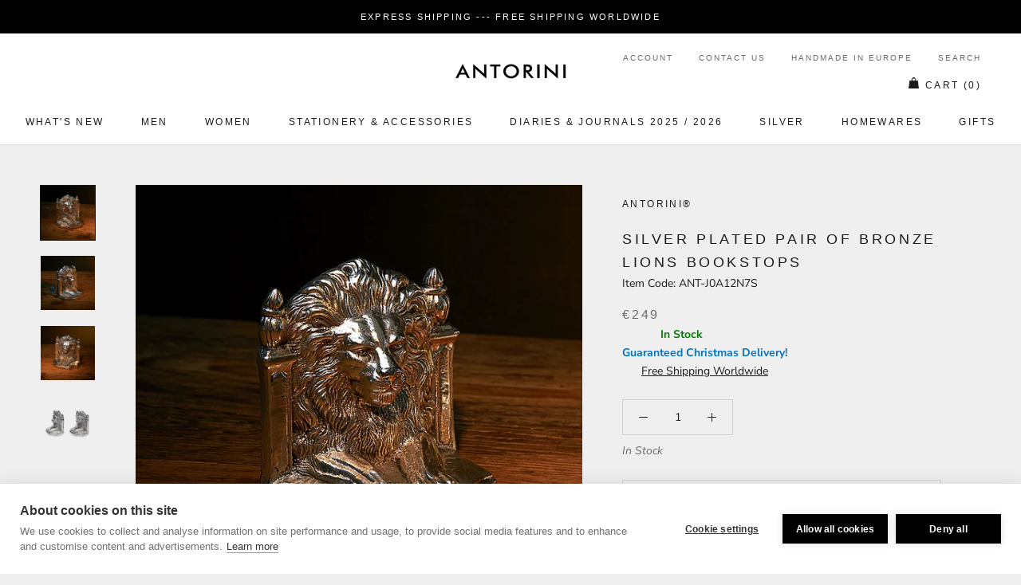

--- FILE ---
content_type: text/html; charset=utf-8
request_url: https://www.antorini.com/collections/book-accessories-gifts/products/lions-bookends-silver-plated-pair
body_size: 56038
content:

       
       <!doctype html>

<html class="no-js" lang="en-GB">
  <head>
    <meta charset="utf-8"> 
    <meta http-equiv="X-UA-Compatible" content="IE=edge,chrome=1">
    <meta name="viewport" content="width=device-width, initial-scale=1.0, height=device-height, minimum-scale=1.0, user-scalable=0">
    <meta name="theme-color" content="">
	<meta name="keywords" content="Luxury Gifts, Leather Wallets, Designer Handbags, ANTORINI, Best, Best Men's Wallets, designer, handbags, planners, scarves, gifts, briefcases, leather, luxury, gifts for men, gifts for women, high-end, luxurious, top luxury brand, most gifted, luxury leather goods, the highest duality, premium designer exclusive gifts, Most Popular Luxury Brands" />
	<meta name="author" content="LUSSOLIBE Milano SE, www.antorini.com, Antorini" />
   	<meta name="robots" content="index, follow" />
    <meta property="og:image" content="https://cdn.shopify.com/s/files/1/1526/2780/files/logo.png?388" />
    <meta property="og:image_alt" content="Luxury gifts, leather goods stores, small leather goods" />
	<meta property="og:url" content="https://www.antorini.com" />
	<meta property="og:site_name" content="Gifts, Handbags and Wallets Antorini" />
	<meta property="og:type" content="article" />
	<meta property="og:title" content="ANTORINI Best Sellers: Best Men's Wallets, Luxury Gifts for Men, Wallets, luxury gifts, Leather Wallets, Designer Handbags" />
	<meta property="og:description" content="Leather Wallets, Designer Handbags, Best Gifts for Men: Gift Guide For Him and For Her. 2024 Best Luxury Gifts! Leather goods stores, small leather goods. Premium Designer Exclusive Gifts, handbags and Leather Goods manufactured with care and love! Find the perfect luxury gift for him and for her on Antorini's Official Site! Leather goods handmade." />
	<meta property="twitter:site" content="@Antorini_com" />
        
   <html lang="en">
     <html lang="de">
       <html lang="cs">
         <html lang="fr">
   	
    <link rel="alternate" hreflang="en-GB" href="https://www.antorini.com">
    <link rel="alternate" type="application/rss+xml" title="Luxury designer fashion. Exclusive Gifts, Fashion, Leather Wallets, Designer Handbags | ANTORINI" href="https://www.antorini.com/blogs/discover-antorini.atom" />

    <meta property="og:locale" content="en_GB" />
    
    <meta itemprop="priceCurrency" content="EUR" />
   <meta name="google-site-verification" content="Y5ld7KNxg86FJx8o__vNqRjLpfMNtMxPZbFGu3WQPZM" />
    <meta name="google-site-verification" content="c6ElBnLAgF7CbbtWXyRx-exPaDr4Q9fYcrcfk9o04ms" />
    <meta name="p:domain_verify" content="53e8dd20b22d4d9c780bcce88c8405d8"/>
    
    <link href="https://cdn.shopify.com/s/files/1/0214/8722/2884/files/apple-touch-icon-57x57.png" rel="apple-touch-icon" title="luxury gifts" sizes="57x57">
	<link href="https://cdn.shopify.com/s/files/1/0214/8722/2884/files/apple-touch-icon-60x60.png" rel="apple-touch-icon" title="luxury gifts" sizes="60x60">
	<link href="https://cdn.shopify.com/s/files/1/0214/8722/2884/files/apple-touch-icon-72x72.png" rel="apple-touch-icon" title="luxury gifts" sizes="72x72">
	<link href="https://cdn.shopify.com/s/files/1/0214/8722/2884/files/apple-touch-icon-76x76.png" rel="apple-touch-icon" title="luxury gifts" sizes="76x76">
	<link href="https://cdn.shopify.com/s/files/1/0214/8722/2884/files/apple-touch-icon-114x114.png" rel="apple-touch-icon" title="luxury gifts" sizes="114x114">
	<link rel="apple-touch-icon" sizes="120x120" href="https://cdn.shopify.com/s/files/1/0214/8722/2884/files/apple-touch-icon-120x120.png">
	<link href="https://cdn.shopify.com/s/files/1/0214/8722/2884/files/apple-touch-icon-144x144.png" rel="apple-touch-icon" title="luxury gifts" sizes="144x144">
	<link href="https://cdn.shopify.com/s/files/1/0214/8722/2884/files/apple-touch-icon-152x152.png" rel="apple-touch-icon" title="luxury gifts" sizes="152x152">
	<link href="https://cdn.shopify.com/s/files/1/0214/8722/2884/files/apple-touch-icon-180x180.png" rel="apple-touch-icon" title="luxury gifts" sizes="180x180">
		<link href="https://cdn.shopify.com/s/files/1/0214/8722/2884/files/favicon-194x194.png" rel="icon" title="luxury gifts" type="image/png" sizes="194x194">
	<link href="https://cdn.shopify.com/s/files/1/0214/8722/2884/files/android-chrome-192x192.png" rel="icon" title="luxury gifts" type="image/png" sizes="192x192">
	<link href="https://cdn.shopify.com/s/files/1/0214/8722/2884/files/favicon-16x16.png" rel="icon" title="luxury gifts" type="image/png" sizes="16x16">
    <link href="https://cdn.shopify.com/s/files/1/0214/8722/2884/files/svg.svg" rel="mask-icon" title="luxury gifts" >
    
    <span class="posted-on"><time class="updated" datetime="2024-02-29T10:12:59+05:30" itemprop="dateModified"></time><time class="entry-date published" datetime="2024-02-29T10:12:59+05:30" itemprop="datePublished"></time></span>
     
    <title>
      Silver Plated Pair of Bronze Lions Bookstops &ndash; ANTORINI®
    </title><meta name="description" content="Original, massive bookstops in the form of a lion. Made of silver plated bronze. Included in the package is a pair of bookstops.  Size of the statue: 16 x 11 x 11 cm Material: silver plated bronze ANTORINI Luxury Gift Wrap.">
    
    <link rel="canonical" href="https://www.antorini.com/products/lions-bookends-silver-plated-pair"><link rel="shortcut icon" href="//www.antorini.com/cdn/shop/files/favicon_32x32.gif?v=1613550395" type="image/png"><meta property="og:type" content="product">
  <meta property="og:title" content="Silver Plated Pair of Bronze Lions Bookstops"><meta property="og:image" content="http://www.antorini.com/cdn/shop/products/ant-J0127s_1_grande.jpg?v=1571608824">
    <meta property="og:image:secure_url" content="https://www.antorini.com/cdn/shop/products/ant-J0127s_1_grande.jpg?v=1571608824"><meta property="og:image" content="http://www.antorini.com/cdn/shop/products/ant-J0127s_grande.jpg?v=1571608824">
    <meta property="og:image:secure_url" content="https://www.antorini.com/cdn/shop/products/ant-J0127s_grande.jpg?v=1571608824"><meta property="og:image" content="http://www.antorini.com/cdn/shop/products/ant-J0127s_2_grande.jpg?v=1571608824">
    <meta property="og:image:secure_url" content="https://www.antorini.com/cdn/shop/products/ant-J0127s_2_grande.jpg?v=1571608824"><meta property="product:price:amount" content="249.00">
  <meta property="product:price:currency" content="EUR"><meta property="og:description" content="Original, massive bookstops in the form of a lion. Made of silver plated bronze. Included in the package is a pair of bookstops.  Size of the statue: 16 x 11 x 11 cm Material: silver plated bronze ANTORINI Luxury Gift Wrap."><meta property="og:url" content="https://www.antorini.com/products/lions-bookends-silver-plated-pair">
<meta property="og:site_name" content="ANTORINI®"><meta name="twitter:card" content="summary"><meta name="twitter:title" content="Silver Plated Pair of Bronze Lions Bookstops">
  <meta name="twitter:description" content="Original, massive bookstops in the form of a lion. Made of silver plated bronze. Included in the package is a pair of bookstops. 
Size of the statue: 16 x 11 x 11 cm Material: silver plated bronze ANTORINI Luxury Gift Wrap.
">
  <meta name="twitter:image" content="https://www.antorini.com/cdn/shop/products/ant-J0127s_1_600x600_crop_center.jpg?v=1571608824">

    <script>window.performance && window.performance.mark && window.performance.mark('shopify.content_for_header.start');</script><meta name="google-site-verification" content="c6ElBnLAgF7CbbtWXyRx-exPaDr4Q9fYcrcfk9o04ms">
<meta name="facebook-domain-verification" content="vqbeuasj90s3s8e9d9a4ougi3pdz1x">
<meta id="shopify-digital-wallet" name="shopify-digital-wallet" content="/15262780/digital_wallets/dialog">
<link rel="alternate" type="application/json+oembed" href="https://www.antorini.com/products/lions-bookends-silver-plated-pair.oembed">
<script async="async" src="/checkouts/internal/preloads.js?locale=en-DE"></script>
<script id="shopify-features" type="application/json">{"accessToken":"b2efdfdbcb31ab5ea2f8ff1cc8323594","betas":["rich-media-storefront-analytics"],"domain":"www.antorini.com","predictiveSearch":true,"shopId":15262780,"locale":"en"}</script>
<script>var Shopify = Shopify || {};
Shopify.shop = "antorini-store.myshopify.com";
Shopify.locale = "en-GB";
Shopify.currency = {"active":"EUR","rate":"1.0"};
Shopify.country = "DE";
Shopify.theme = {"name":"Prestige","id":37772165222,"schema_name":"Prestige","schema_version":"3.3.7","theme_store_id":855,"role":"main"};
Shopify.theme.handle = "null";
Shopify.theme.style = {"id":null,"handle":null};
Shopify.cdnHost = "www.antorini.com/cdn";
Shopify.routes = Shopify.routes || {};
Shopify.routes.root = "/";</script>
<script type="module">!function(o){(o.Shopify=o.Shopify||{}).modules=!0}(window);</script>
<script>!function(o){function n(){var o=[];function n(){o.push(Array.prototype.slice.apply(arguments))}return n.q=o,n}var t=o.Shopify=o.Shopify||{};t.loadFeatures=n(),t.autoloadFeatures=n()}(window);</script>
<script id="shop-js-analytics" type="application/json">{"pageType":"product"}</script>
<script defer="defer" async type="module" src="//www.antorini.com/cdn/shopifycloud/shop-js/modules/v2/client.init-shop-cart-sync_BdyHc3Nr.en.esm.js"></script>
<script defer="defer" async type="module" src="//www.antorini.com/cdn/shopifycloud/shop-js/modules/v2/chunk.common_Daul8nwZ.esm.js"></script>
<script type="module">
  await import("//www.antorini.com/cdn/shopifycloud/shop-js/modules/v2/client.init-shop-cart-sync_BdyHc3Nr.en.esm.js");
await import("//www.antorini.com/cdn/shopifycloud/shop-js/modules/v2/chunk.common_Daul8nwZ.esm.js");

  window.Shopify.SignInWithShop?.initShopCartSync?.({"fedCMEnabled":true,"windoidEnabled":true});

</script>
<script>(function() {
  var isLoaded = false;
  function asyncLoad() {
    if (isLoaded) return;
    isLoaded = true;
    var urls = ["\/\/shopify.privy.com\/widget.js?shop=antorini-store.myshopify.com","\/\/d1liekpayvooaz.cloudfront.net\/apps\/customizery\/customizery.js?shop=antorini-store.myshopify.com","https:\/\/chimpstatic.com\/mcjs-connected\/js\/users\/a5c2631b3b3ab2536a9173f4e\/3e6c84359959b2e315470e0dc.js?shop=antorini-store.myshopify.com","https:\/\/api.ns8.com\/v1\/analytics\/script\/61593600?name=latestVisitors\u0026shop=antorini-store.myshopify.com","https:\/\/instafeed.nfcube.com\/cdn\/0308424cbba323b8fc0464091599a01a.js?shop=antorini-store.myshopify.com","\/\/edgecdnplus.com\/code?code=fcdb2eb4ff500791e331441164a4e3b1\u0026shop=antorini-store.myshopify.com","\/\/edgecdnplus.com\/onlinefloat?pos=bottomright\u0026code=fcdb2eb4ff500791e331441164a4e3b1\u0026shop=antorini-store.myshopify.com"];
    for (var i = 0; i < urls.length; i++) {
      var s = document.createElement('script');
      s.type = 'text/javascript';
      s.async = true;
      s.src = urls[i];
      var x = document.getElementsByTagName('script')[0];
      x.parentNode.insertBefore(s, x);
    }
  };
  if(window.attachEvent) {
    window.attachEvent('onload', asyncLoad);
  } else {
    window.addEventListener('load', asyncLoad, false);
  }
})();</script>
<script id="__st">var __st={"a":15262780,"offset":-43200,"reqid":"07fd64ca-8db8-4aeb-adfa-6f5527bacd06-1769014172","pageurl":"www.antorini.com\/collections\/book-accessories-gifts\/products\/lions-bookends-silver-plated-pair","u":"0f2bd5831447","p":"product","rtyp":"product","rid":1631624822886};</script>
<script>window.ShopifyPaypalV4VisibilityTracking = true;</script>
<script id="captcha-bootstrap">!function(){'use strict';const t='contact',e='account',n='new_comment',o=[[t,t],['blogs',n],['comments',n],[t,'customer']],c=[[e,'customer_login'],[e,'guest_login'],[e,'recover_customer_password'],[e,'create_customer']],r=t=>t.map((([t,e])=>`form[action*='/${t}']:not([data-nocaptcha='true']) input[name='form_type'][value='${e}']`)).join(','),a=t=>()=>t?[...document.querySelectorAll(t)].map((t=>t.form)):[];function s(){const t=[...o],e=r(t);return a(e)}const i='password',u='form_key',d=['recaptcha-v3-token','g-recaptcha-response','h-captcha-response',i],f=()=>{try{return window.sessionStorage}catch{return}},m='__shopify_v',_=t=>t.elements[u];function p(t,e,n=!1){try{const o=window.sessionStorage,c=JSON.parse(o.getItem(e)),{data:r}=function(t){const{data:e,action:n}=t;return t[m]||n?{data:e,action:n}:{data:t,action:n}}(c);for(const[e,n]of Object.entries(r))t.elements[e]&&(t.elements[e].value=n);n&&o.removeItem(e)}catch(o){console.error('form repopulation failed',{error:o})}}const l='form_type',E='cptcha';function T(t){t.dataset[E]=!0}const w=window,h=w.document,L='Shopify',v='ce_forms',y='captcha';let A=!1;((t,e)=>{const n=(g='f06e6c50-85a8-45c8-87d0-21a2b65856fe',I='https://cdn.shopify.com/shopifycloud/storefront-forms-hcaptcha/ce_storefront_forms_captcha_hcaptcha.v1.5.2.iife.js',D={infoText:'Protected by hCaptcha',privacyText:'Privacy',termsText:'Terms'},(t,e,n)=>{const o=w[L][v],c=o.bindForm;if(c)return c(t,g,e,D).then(n);var r;o.q.push([[t,g,e,D],n]),r=I,A||(h.body.append(Object.assign(h.createElement('script'),{id:'captcha-provider',async:!0,src:r})),A=!0)});var g,I,D;w[L]=w[L]||{},w[L][v]=w[L][v]||{},w[L][v].q=[],w[L][y]=w[L][y]||{},w[L][y].protect=function(t,e){n(t,void 0,e),T(t)},Object.freeze(w[L][y]),function(t,e,n,w,h,L){const[v,y,A,g]=function(t,e,n){const i=e?o:[],u=t?c:[],d=[...i,...u],f=r(d),m=r(i),_=r(d.filter((([t,e])=>n.includes(e))));return[a(f),a(m),a(_),s()]}(w,h,L),I=t=>{const e=t.target;return e instanceof HTMLFormElement?e:e&&e.form},D=t=>v().includes(t);t.addEventListener('submit',(t=>{const e=I(t);if(!e)return;const n=D(e)&&!e.dataset.hcaptchaBound&&!e.dataset.recaptchaBound,o=_(e),c=g().includes(e)&&(!o||!o.value);(n||c)&&t.preventDefault(),c&&!n&&(function(t){try{if(!f())return;!function(t){const e=f();if(!e)return;const n=_(t);if(!n)return;const o=n.value;o&&e.removeItem(o)}(t);const e=Array.from(Array(32),(()=>Math.random().toString(36)[2])).join('');!function(t,e){_(t)||t.append(Object.assign(document.createElement('input'),{type:'hidden',name:u})),t.elements[u].value=e}(t,e),function(t,e){const n=f();if(!n)return;const o=[...t.querySelectorAll(`input[type='${i}']`)].map((({name:t})=>t)),c=[...d,...o],r={};for(const[a,s]of new FormData(t).entries())c.includes(a)||(r[a]=s);n.setItem(e,JSON.stringify({[m]:1,action:t.action,data:r}))}(t,e)}catch(e){console.error('failed to persist form',e)}}(e),e.submit())}));const S=(t,e)=>{t&&!t.dataset[E]&&(n(t,e.some((e=>e===t))),T(t))};for(const o of['focusin','change'])t.addEventListener(o,(t=>{const e=I(t);D(e)&&S(e,y())}));const B=e.get('form_key'),M=e.get(l),P=B&&M;t.addEventListener('DOMContentLoaded',(()=>{const t=y();if(P)for(const e of t)e.elements[l].value===M&&p(e,B);[...new Set([...A(),...v().filter((t=>'true'===t.dataset.shopifyCaptcha))])].forEach((e=>S(e,t)))}))}(h,new URLSearchParams(w.location.search),n,t,e,['guest_login'])})(!0,!0)}();</script>
<script integrity="sha256-4kQ18oKyAcykRKYeNunJcIwy7WH5gtpwJnB7kiuLZ1E=" data-source-attribution="shopify.loadfeatures" defer="defer" src="//www.antorini.com/cdn/shopifycloud/storefront/assets/storefront/load_feature-a0a9edcb.js" crossorigin="anonymous"></script>
<script data-source-attribution="shopify.dynamic_checkout.dynamic.init">var Shopify=Shopify||{};Shopify.PaymentButton=Shopify.PaymentButton||{isStorefrontPortableWallets:!0,init:function(){window.Shopify.PaymentButton.init=function(){};var t=document.createElement("script");t.src="https://www.antorini.com/cdn/shopifycloud/portable-wallets/latest/portable-wallets.en.js",t.type="module",document.head.appendChild(t)}};
</script>
<script data-source-attribution="shopify.dynamic_checkout.buyer_consent">
  function portableWalletsHideBuyerConsent(e){var t=document.getElementById("shopify-buyer-consent"),n=document.getElementById("shopify-subscription-policy-button");t&&n&&(t.classList.add("hidden"),t.setAttribute("aria-hidden","true"),n.removeEventListener("click",e))}function portableWalletsShowBuyerConsent(e){var t=document.getElementById("shopify-buyer-consent"),n=document.getElementById("shopify-subscription-policy-button");t&&n&&(t.classList.remove("hidden"),t.removeAttribute("aria-hidden"),n.addEventListener("click",e))}window.Shopify?.PaymentButton&&(window.Shopify.PaymentButton.hideBuyerConsent=portableWalletsHideBuyerConsent,window.Shopify.PaymentButton.showBuyerConsent=portableWalletsShowBuyerConsent);
</script>
<script>
  function portableWalletsCleanup(e){e&&e.src&&console.error("Failed to load portable wallets script "+e.src);var t=document.querySelectorAll("shopify-accelerated-checkout .shopify-payment-button__skeleton, shopify-accelerated-checkout-cart .wallet-cart-button__skeleton"),e=document.getElementById("shopify-buyer-consent");for(let e=0;e<t.length;e++)t[e].remove();e&&e.remove()}function portableWalletsNotLoadedAsModule(e){e instanceof ErrorEvent&&"string"==typeof e.message&&e.message.includes("import.meta")&&"string"==typeof e.filename&&e.filename.includes("portable-wallets")&&(window.removeEventListener("error",portableWalletsNotLoadedAsModule),window.Shopify.PaymentButton.failedToLoad=e,"loading"===document.readyState?document.addEventListener("DOMContentLoaded",window.Shopify.PaymentButton.init):window.Shopify.PaymentButton.init())}window.addEventListener("error",portableWalletsNotLoadedAsModule);
</script>

<script type="module" src="https://www.antorini.com/cdn/shopifycloud/portable-wallets/latest/portable-wallets.en.js" onError="portableWalletsCleanup(this)" crossorigin="anonymous"></script>
<script nomodule>
  document.addEventListener("DOMContentLoaded", portableWalletsCleanup);
</script>

<link id="shopify-accelerated-checkout-styles" rel="stylesheet" media="screen" href="https://www.antorini.com/cdn/shopifycloud/portable-wallets/latest/accelerated-checkout-backwards-compat.css" crossorigin="anonymous">
<style id="shopify-accelerated-checkout-cart">
        #shopify-buyer-consent {
  margin-top: 1em;
  display: inline-block;
  width: 100%;
}

#shopify-buyer-consent.hidden {
  display: none;
}

#shopify-subscription-policy-button {
  background: none;
  border: none;
  padding: 0;
  text-decoration: underline;
  font-size: inherit;
  cursor: pointer;
}

#shopify-subscription-policy-button::before {
  box-shadow: none;
}

      </style>

<script>window.performance && window.performance.mark && window.performance.mark('shopify.content_for_header.end');</script>

    <link rel="stylesheet" href="//www.antorini.com/cdn/shop/t/15/assets/theme.scss.css?v=18483718631540185231760195829">

    <script>
      // This allows to expose several variables to the global scope, to be used in scripts
      window.theme = {
        template: "product",
        shopCurrency: "EUR",
        moneyFormat: "\u003cspan class=money\u003e€{{amount}}\u003c\/span\u003e",
        moneyWithCurrencyFormat: "\u003cspan class=money\u003e€{{amount}} EUR\u003c\/span\u003e",
        currencyConversionEnabled: false,
        currencyConversionMoneyFormat: "money_format",
        currencyConversionRoundAmounts: true,
        productImageSize: "natural",
        searchMode: "product,article",
        showPageTransition: false,
        showElementStaggering: true,
        showImageZooming: true,
        enableExperimentalResizeObserver: false
      };

      window.languages = {
        cartAddNote: "Add Order Note",
        cartEditNote: "Edit Order Note",
        productImageLoadingError: "This image could not be loaded. Please try to reload the page.",
        productFormAddToCart: "Add to cart",
        productFormUnavailable: "Unavailable",
        productFormSoldOut: "Sold Out",
        shippingEstimatorOneResult: "1 option available:",
        shippingEstimatorMoreResults: "{{count}} options available:",
        shippingEstimatorNoResults: "No shipping could be found"
      };

      window.lazySizesConfig = {
        loadHidden: false,
        hFac: 0.5,
        expFactor: 2,
        ricTimeout: 150,
        lazyClass: 'Image--lazyLoad',
        loadingClass: 'Image--lazyLoading',
        loadedClass: 'Image--lazyLoaded'
      };

      document.documentElement.className = document.documentElement.className.replace('no-js', 'js');
      document.documentElement.style.setProperty('--window-height', window.innerHeight + 'px');

      // We do a quick detection of some features (we could use Modernizr but for so little...)
      (function() {
        document.documentElement.className += ((window.CSS && window.CSS.supports('(position: sticky) or (position: -webkit-sticky)')) ? ' supports-sticky' : ' no-supports-sticky');
        document.documentElement.className += (window.matchMedia('(-moz-touch-enabled: 1), (hover: none)')).matches ? ' no-supports-hover' : ' supports-hover';
      }());

      // This code is done to force reload the page when the back button is hit (which allows to fix stale data on cart, for instance)
      if (performance.navigation.type === 2) {
        location.reload(true);
      }
    </script>

    <script src="//www.antorini.com/cdn/shop/t/15/assets/lazysizes.min.js?v=174358363404432586981552845848" async></script>

    
<script src="https://polyfill-fastly.net/v3/polyfill.min.js?unknown=polyfill&features=fetch,Element.prototype.closest,Element.prototype.remove,Element.prototype.classList,Array.prototype.includes,Array.prototype.fill,Object.assign,CustomEvent,IntersectionObserver,IntersectionObserverEntry" defer></script>
    <script src="//www.antorini.com/cdn/shop/t/15/assets/libs.min.js?v=88466822118989791001552845848" defer></script>
    <script src="//www.antorini.com/cdn/shop/t/15/assets/theme.min.js?v=96731946595872669831552845849" defer></script>
    <script src="//www.antorini.com/cdn/shop/t/15/assets/custom.js?v=8814717088703906631552845848" defer></script>

    <!-- Copyright FeedArmy 2019 Version 2.33 -->

<script type="application/ld+json" data-creator_name="FeedArmy">
{
  "@context": "http://schema.org/",
  "@type": "Product",
  "name": "Silver Plated Pair of Bronze Lions Bookstops",
  "url": "https://www.antorini.com/products/lions-bookends-silver-plated-pair","sku": "ANT-J0A12N7S","productID": "1631624822886",
  "brand": {
    "@type": "Thing",
    "name": "ANTORINI®"
  },
  "description": "Original, massive bookstops in the form of a lion. Made of silver plated bronze. Included in the package is a pair of bookstops. 
Size of the statue: 16 x 11 x 11 cm Material: silver plated bronze ANTORINI Luxury Gift Wrap.
",
  "image": "https://www.antorini.com/cdn/shop/products/ant-J0127s_1_grande.jpg?v=1571608824","offers": 
      {
        "@type" : "Offer",
        "priceCurrency": "EUR",
        "price": "249.00",
        "itemCondition" : "http://schema.org/NewCondition",
        "availability" : "http://schema.org/InStock",
        "url" : "https://www.antorini.com/products/lions-bookends-silver-plated-pair?variant=15977033433190","image": "https://www.antorini.com/cdn/shop/products/ant-J0127s_1_grande.jpg?v=1571608824","name" : "Silver Plated Pair of Bronze Lions Bookstops","sku": "ANT-J0A12N7S","description" : "Original, massive bookstops in the form of a lion. Made of silver plated bronze. Included in the package is a pair of bookstops. 
Size of the statue: 16 x 11 x 11 cm Material: silver plated bronze ANTORINI Luxury Gift Wrap.
","priceValidUntil": "2027-01-21"
      }}
</script>
<!-- Copyright FeedArmy 2019 Version 2.33 -->
           <meta name="p:domain_verify" content="7fe30c73c03a6f4d5ba69e5f30ed88f0"/>
  <link href="https://monorail-edge.shopifysvc.com" rel="dns-prefetch">
<script>(function(){if ("sendBeacon" in navigator && "performance" in window) {try {var session_token_from_headers = performance.getEntriesByType('navigation')[0].serverTiming.find(x => x.name == '_s').description;} catch {var session_token_from_headers = undefined;}var session_cookie_matches = document.cookie.match(/_shopify_s=([^;]*)/);var session_token_from_cookie = session_cookie_matches && session_cookie_matches.length === 2 ? session_cookie_matches[1] : "";var session_token = session_token_from_headers || session_token_from_cookie || "";function handle_abandonment_event(e) {var entries = performance.getEntries().filter(function(entry) {return /monorail-edge.shopifysvc.com/.test(entry.name);});if (!window.abandonment_tracked && entries.length === 0) {window.abandonment_tracked = true;var currentMs = Date.now();var navigation_start = performance.timing.navigationStart;var payload = {shop_id: 15262780,url: window.location.href,navigation_start,duration: currentMs - navigation_start,session_token,page_type: "product"};window.navigator.sendBeacon("https://monorail-edge.shopifysvc.com/v1/produce", JSON.stringify({schema_id: "online_store_buyer_site_abandonment/1.1",payload: payload,metadata: {event_created_at_ms: currentMs,event_sent_at_ms: currentMs}}));}}window.addEventListener('pagehide', handle_abandonment_event);}}());</script>
<script id="web-pixels-manager-setup">(function e(e,d,r,n,o){if(void 0===o&&(o={}),!Boolean(null===(a=null===(i=window.Shopify)||void 0===i?void 0:i.analytics)||void 0===a?void 0:a.replayQueue)){var i,a;window.Shopify=window.Shopify||{};var t=window.Shopify;t.analytics=t.analytics||{};var s=t.analytics;s.replayQueue=[],s.publish=function(e,d,r){return s.replayQueue.push([e,d,r]),!0};try{self.performance.mark("wpm:start")}catch(e){}var l=function(){var e={modern:/Edge?\/(1{2}[4-9]|1[2-9]\d|[2-9]\d{2}|\d{4,})\.\d+(\.\d+|)|Firefox\/(1{2}[4-9]|1[2-9]\d|[2-9]\d{2}|\d{4,})\.\d+(\.\d+|)|Chrom(ium|e)\/(9{2}|\d{3,})\.\d+(\.\d+|)|(Maci|X1{2}).+ Version\/(15\.\d+|(1[6-9]|[2-9]\d|\d{3,})\.\d+)([,.]\d+|)( \(\w+\)|)( Mobile\/\w+|) Safari\/|Chrome.+OPR\/(9{2}|\d{3,})\.\d+\.\d+|(CPU[ +]OS|iPhone[ +]OS|CPU[ +]iPhone|CPU IPhone OS|CPU iPad OS)[ +]+(15[._]\d+|(1[6-9]|[2-9]\d|\d{3,})[._]\d+)([._]\d+|)|Android:?[ /-](13[3-9]|1[4-9]\d|[2-9]\d{2}|\d{4,})(\.\d+|)(\.\d+|)|Android.+Firefox\/(13[5-9]|1[4-9]\d|[2-9]\d{2}|\d{4,})\.\d+(\.\d+|)|Android.+Chrom(ium|e)\/(13[3-9]|1[4-9]\d|[2-9]\d{2}|\d{4,})\.\d+(\.\d+|)|SamsungBrowser\/([2-9]\d|\d{3,})\.\d+/,legacy:/Edge?\/(1[6-9]|[2-9]\d|\d{3,})\.\d+(\.\d+|)|Firefox\/(5[4-9]|[6-9]\d|\d{3,})\.\d+(\.\d+|)|Chrom(ium|e)\/(5[1-9]|[6-9]\d|\d{3,})\.\d+(\.\d+|)([\d.]+$|.*Safari\/(?![\d.]+ Edge\/[\d.]+$))|(Maci|X1{2}).+ Version\/(10\.\d+|(1[1-9]|[2-9]\d|\d{3,})\.\d+)([,.]\d+|)( \(\w+\)|)( Mobile\/\w+|) Safari\/|Chrome.+OPR\/(3[89]|[4-9]\d|\d{3,})\.\d+\.\d+|(CPU[ +]OS|iPhone[ +]OS|CPU[ +]iPhone|CPU IPhone OS|CPU iPad OS)[ +]+(10[._]\d+|(1[1-9]|[2-9]\d|\d{3,})[._]\d+)([._]\d+|)|Android:?[ /-](13[3-9]|1[4-9]\d|[2-9]\d{2}|\d{4,})(\.\d+|)(\.\d+|)|Mobile Safari.+OPR\/([89]\d|\d{3,})\.\d+\.\d+|Android.+Firefox\/(13[5-9]|1[4-9]\d|[2-9]\d{2}|\d{4,})\.\d+(\.\d+|)|Android.+Chrom(ium|e)\/(13[3-9]|1[4-9]\d|[2-9]\d{2}|\d{4,})\.\d+(\.\d+|)|Android.+(UC? ?Browser|UCWEB|U3)[ /]?(15\.([5-9]|\d{2,})|(1[6-9]|[2-9]\d|\d{3,})\.\d+)\.\d+|SamsungBrowser\/(5\.\d+|([6-9]|\d{2,})\.\d+)|Android.+MQ{2}Browser\/(14(\.(9|\d{2,})|)|(1[5-9]|[2-9]\d|\d{3,})(\.\d+|))(\.\d+|)|K[Aa][Ii]OS\/(3\.\d+|([4-9]|\d{2,})\.\d+)(\.\d+|)/},d=e.modern,r=e.legacy,n=navigator.userAgent;return n.match(d)?"modern":n.match(r)?"legacy":"unknown"}(),u="modern"===l?"modern":"legacy",c=(null!=n?n:{modern:"",legacy:""})[u],f=function(e){return[e.baseUrl,"/wpm","/b",e.hashVersion,"modern"===e.buildTarget?"m":"l",".js"].join("")}({baseUrl:d,hashVersion:r,buildTarget:u}),m=function(e){var d=e.version,r=e.bundleTarget,n=e.surface,o=e.pageUrl,i=e.monorailEndpoint;return{emit:function(e){var a=e.status,t=e.errorMsg,s=(new Date).getTime(),l=JSON.stringify({metadata:{event_sent_at_ms:s},events:[{schema_id:"web_pixels_manager_load/3.1",payload:{version:d,bundle_target:r,page_url:o,status:a,surface:n,error_msg:t},metadata:{event_created_at_ms:s}}]});if(!i)return console&&console.warn&&console.warn("[Web Pixels Manager] No Monorail endpoint provided, skipping logging."),!1;try{return self.navigator.sendBeacon.bind(self.navigator)(i,l)}catch(e){}var u=new XMLHttpRequest;try{return u.open("POST",i,!0),u.setRequestHeader("Content-Type","text/plain"),u.send(l),!0}catch(e){return console&&console.warn&&console.warn("[Web Pixels Manager] Got an unhandled error while logging to Monorail."),!1}}}}({version:r,bundleTarget:l,surface:e.surface,pageUrl:self.location.href,monorailEndpoint:e.monorailEndpoint});try{o.browserTarget=l,function(e){var d=e.src,r=e.async,n=void 0===r||r,o=e.onload,i=e.onerror,a=e.sri,t=e.scriptDataAttributes,s=void 0===t?{}:t,l=document.createElement("script"),u=document.querySelector("head"),c=document.querySelector("body");if(l.async=n,l.src=d,a&&(l.integrity=a,l.crossOrigin="anonymous"),s)for(var f in s)if(Object.prototype.hasOwnProperty.call(s,f))try{l.dataset[f]=s[f]}catch(e){}if(o&&l.addEventListener("load",o),i&&l.addEventListener("error",i),u)u.appendChild(l);else{if(!c)throw new Error("Did not find a head or body element to append the script");c.appendChild(l)}}({src:f,async:!0,onload:function(){if(!function(){var e,d;return Boolean(null===(d=null===(e=window.Shopify)||void 0===e?void 0:e.analytics)||void 0===d?void 0:d.initialized)}()){var d=window.webPixelsManager.init(e)||void 0;if(d){var r=window.Shopify.analytics;r.replayQueue.forEach((function(e){var r=e[0],n=e[1],o=e[2];d.publishCustomEvent(r,n,o)})),r.replayQueue=[],r.publish=d.publishCustomEvent,r.visitor=d.visitor,r.initialized=!0}}},onerror:function(){return m.emit({status:"failed",errorMsg:"".concat(f," has failed to load")})},sri:function(e){var d=/^sha384-[A-Za-z0-9+/=]+$/;return"string"==typeof e&&d.test(e)}(c)?c:"",scriptDataAttributes:o}),m.emit({status:"loading"})}catch(e){m.emit({status:"failed",errorMsg:(null==e?void 0:e.message)||"Unknown error"})}}})({shopId: 15262780,storefrontBaseUrl: "https://www.antorini.com",extensionsBaseUrl: "https://extensions.shopifycdn.com/cdn/shopifycloud/web-pixels-manager",monorailEndpoint: "https://monorail-edge.shopifysvc.com/unstable/produce_batch",surface: "storefront-renderer",enabledBetaFlags: ["2dca8a86"],webPixelsConfigList: [{"id":"3142451540","configuration":"{\"APICode\":\"fcdb2eb4ff500791e331441164a4e3b1\"}","eventPayloadVersion":"v1","runtimeContext":"STRICT","scriptVersion":"cb780c74fa5dd90f3cd3722071ba8b12","type":"APP","apiClientId":826496,"privacyPurposes":["ANALYTICS"],"dataSharingAdjustments":{"protectedCustomerApprovalScopes":[]}},{"id":"1137312084","configuration":"{\"config\":\"{\\\"pixel_id\\\":\\\"AW-868991179\\\",\\\"target_country\\\":\\\"BE\\\",\\\"gtag_events\\\":[{\\\"type\\\":\\\"search\\\",\\\"action_label\\\":\\\"AW-868991179\\\/7gq7CL36xcwBEMuBr54D\\\"},{\\\"type\\\":\\\"begin_checkout\\\",\\\"action_label\\\":\\\"AW-868991179\\\/6ixjCLr6xcwBEMuBr54D\\\"},{\\\"type\\\":\\\"view_item\\\",\\\"action_label\\\":[\\\"AW-868991179\\\/alxXCLT6xcwBEMuBr54D\\\",\\\"MC-HFJGVB2PCN\\\"]},{\\\"type\\\":\\\"purchase\\\",\\\"action_label\\\":[\\\"AW-868991179\\\/mYAwCLH6xcwBEMuBr54D\\\",\\\"MC-HFJGVB2PCN\\\"]},{\\\"type\\\":\\\"page_view\\\",\\\"action_label\\\":[\\\"AW-868991179\\\/ftFoCK76xcwBEMuBr54D\\\",\\\"MC-HFJGVB2PCN\\\"]},{\\\"type\\\":\\\"add_payment_info\\\",\\\"action_label\\\":\\\"AW-868991179\\\/DWuzCMD6xcwBEMuBr54D\\\"},{\\\"type\\\":\\\"add_to_cart\\\",\\\"action_label\\\":\\\"AW-868991179\\\/1qFhCLf6xcwBEMuBr54D\\\"}],\\\"enable_monitoring_mode\\\":false}\"}","eventPayloadVersion":"v1","runtimeContext":"OPEN","scriptVersion":"b2a88bafab3e21179ed38636efcd8a93","type":"APP","apiClientId":1780363,"privacyPurposes":[],"dataSharingAdjustments":{"protectedCustomerApprovalScopes":["read_customer_address","read_customer_email","read_customer_name","read_customer_personal_data","read_customer_phone"]}},{"id":"165413204","eventPayloadVersion":"v1","runtimeContext":"LAX","scriptVersion":"1","type":"CUSTOM","privacyPurposes":["MARKETING"],"name":"Meta pixel (migrated)"},{"id":"186483028","eventPayloadVersion":"v1","runtimeContext":"LAX","scriptVersion":"1","type":"CUSTOM","privacyPurposes":["ANALYTICS"],"name":"Google Analytics tag (migrated)"},{"id":"shopify-app-pixel","configuration":"{}","eventPayloadVersion":"v1","runtimeContext":"STRICT","scriptVersion":"0450","apiClientId":"shopify-pixel","type":"APP","privacyPurposes":["ANALYTICS","MARKETING"]},{"id":"shopify-custom-pixel","eventPayloadVersion":"v1","runtimeContext":"LAX","scriptVersion":"0450","apiClientId":"shopify-pixel","type":"CUSTOM","privacyPurposes":["ANALYTICS","MARKETING"]}],isMerchantRequest: false,initData: {"shop":{"name":"ANTORINI®","paymentSettings":{"currencyCode":"EUR"},"myshopifyDomain":"antorini-store.myshopify.com","countryCode":"CZ","storefrontUrl":"https:\/\/www.antorini.com"},"customer":null,"cart":null,"checkout":null,"productVariants":[{"price":{"amount":249.0,"currencyCode":"EUR"},"product":{"title":"Silver Plated Pair of Bronze Lions Bookstops","vendor":"ANTORINI®","id":"1631624822886","untranslatedTitle":"Silver Plated Pair of Bronze Lions Bookstops","url":"\/products\/lions-bookends-silver-plated-pair","type":"Exclusive Gifts \u0026 Present Ideas"},"id":"15977033433190","image":{"src":"\/\/www.antorini.com\/cdn\/shop\/products\/ant-J0127s_1.jpg?v=1571608824"},"sku":"ANT-J0A12N7S","title":"Default Title","untranslatedTitle":"Default Title"}],"purchasingCompany":null},},"https://www.antorini.com/cdn","fcfee988w5aeb613cpc8e4bc33m6693e112",{"modern":"","legacy":""},{"shopId":"15262780","storefrontBaseUrl":"https:\/\/www.antorini.com","extensionBaseUrl":"https:\/\/extensions.shopifycdn.com\/cdn\/shopifycloud\/web-pixels-manager","surface":"storefront-renderer","enabledBetaFlags":"[\"2dca8a86\"]","isMerchantRequest":"false","hashVersion":"fcfee988w5aeb613cpc8e4bc33m6693e112","publish":"custom","events":"[[\"page_viewed\",{}],[\"product_viewed\",{\"productVariant\":{\"price\":{\"amount\":249.0,\"currencyCode\":\"EUR\"},\"product\":{\"title\":\"Silver Plated Pair of Bronze Lions Bookstops\",\"vendor\":\"ANTORINI®\",\"id\":\"1631624822886\",\"untranslatedTitle\":\"Silver Plated Pair of Bronze Lions Bookstops\",\"url\":\"\/products\/lions-bookends-silver-plated-pair\",\"type\":\"Exclusive Gifts \u0026 Present Ideas\"},\"id\":\"15977033433190\",\"image\":{\"src\":\"\/\/www.antorini.com\/cdn\/shop\/products\/ant-J0127s_1.jpg?v=1571608824\"},\"sku\":\"ANT-J0A12N7S\",\"title\":\"Default Title\",\"untranslatedTitle\":\"Default Title\"}}]]"});</script><script>
  window.ShopifyAnalytics = window.ShopifyAnalytics || {};
  window.ShopifyAnalytics.meta = window.ShopifyAnalytics.meta || {};
  window.ShopifyAnalytics.meta.currency = 'EUR';
  var meta = {"product":{"id":1631624822886,"gid":"gid:\/\/shopify\/Product\/1631624822886","vendor":"ANTORINI®","type":"Exclusive Gifts \u0026 Present Ideas","handle":"lions-bookends-silver-plated-pair","variants":[{"id":15977033433190,"price":24900,"name":"Silver Plated Pair of Bronze Lions Bookstops","public_title":null,"sku":"ANT-J0A12N7S"}],"remote":false},"page":{"pageType":"product","resourceType":"product","resourceId":1631624822886,"requestId":"07fd64ca-8db8-4aeb-adfa-6f5527bacd06-1769014172"}};
  for (var attr in meta) {
    window.ShopifyAnalytics.meta[attr] = meta[attr];
  }
</script>
<script class="analytics">
  (function () {
    var customDocumentWrite = function(content) {
      var jquery = null;

      if (window.jQuery) {
        jquery = window.jQuery;
      } else if (window.Checkout && window.Checkout.$) {
        jquery = window.Checkout.$;
      }

      if (jquery) {
        jquery('body').append(content);
      }
    };

    var hasLoggedConversion = function(token) {
      if (token) {
        return document.cookie.indexOf('loggedConversion=' + token) !== -1;
      }
      return false;
    }

    var setCookieIfConversion = function(token) {
      if (token) {
        var twoMonthsFromNow = new Date(Date.now());
        twoMonthsFromNow.setMonth(twoMonthsFromNow.getMonth() + 2);

        document.cookie = 'loggedConversion=' + token + '; expires=' + twoMonthsFromNow;
      }
    }

    var trekkie = window.ShopifyAnalytics.lib = window.trekkie = window.trekkie || [];
    if (trekkie.integrations) {
      return;
    }
    trekkie.methods = [
      'identify',
      'page',
      'ready',
      'track',
      'trackForm',
      'trackLink'
    ];
    trekkie.factory = function(method) {
      return function() {
        var args = Array.prototype.slice.call(arguments);
        args.unshift(method);
        trekkie.push(args);
        return trekkie;
      };
    };
    for (var i = 0; i < trekkie.methods.length; i++) {
      var key = trekkie.methods[i];
      trekkie[key] = trekkie.factory(key);
    }
    trekkie.load = function(config) {
      trekkie.config = config || {};
      trekkie.config.initialDocumentCookie = document.cookie;
      var first = document.getElementsByTagName('script')[0];
      var script = document.createElement('script');
      script.type = 'text/javascript';
      script.onerror = function(e) {
        var scriptFallback = document.createElement('script');
        scriptFallback.type = 'text/javascript';
        scriptFallback.onerror = function(error) {
                var Monorail = {
      produce: function produce(monorailDomain, schemaId, payload) {
        var currentMs = new Date().getTime();
        var event = {
          schema_id: schemaId,
          payload: payload,
          metadata: {
            event_created_at_ms: currentMs,
            event_sent_at_ms: currentMs
          }
        };
        return Monorail.sendRequest("https://" + monorailDomain + "/v1/produce", JSON.stringify(event));
      },
      sendRequest: function sendRequest(endpointUrl, payload) {
        // Try the sendBeacon API
        if (window && window.navigator && typeof window.navigator.sendBeacon === 'function' && typeof window.Blob === 'function' && !Monorail.isIos12()) {
          var blobData = new window.Blob([payload], {
            type: 'text/plain'
          });

          if (window.navigator.sendBeacon(endpointUrl, blobData)) {
            return true;
          } // sendBeacon was not successful

        } // XHR beacon

        var xhr = new XMLHttpRequest();

        try {
          xhr.open('POST', endpointUrl);
          xhr.setRequestHeader('Content-Type', 'text/plain');
          xhr.send(payload);
        } catch (e) {
          console.log(e);
        }

        return false;
      },
      isIos12: function isIos12() {
        return window.navigator.userAgent.lastIndexOf('iPhone; CPU iPhone OS 12_') !== -1 || window.navigator.userAgent.lastIndexOf('iPad; CPU OS 12_') !== -1;
      }
    };
    Monorail.produce('monorail-edge.shopifysvc.com',
      'trekkie_storefront_load_errors/1.1',
      {shop_id: 15262780,
      theme_id: 37772165222,
      app_name: "storefront",
      context_url: window.location.href,
      source_url: "//www.antorini.com/cdn/s/trekkie.storefront.cd680fe47e6c39ca5d5df5f0a32d569bc48c0f27.min.js"});

        };
        scriptFallback.async = true;
        scriptFallback.src = '//www.antorini.com/cdn/s/trekkie.storefront.cd680fe47e6c39ca5d5df5f0a32d569bc48c0f27.min.js';
        first.parentNode.insertBefore(scriptFallback, first);
      };
      script.async = true;
      script.src = '//www.antorini.com/cdn/s/trekkie.storefront.cd680fe47e6c39ca5d5df5f0a32d569bc48c0f27.min.js';
      first.parentNode.insertBefore(script, first);
    };
    trekkie.load(
      {"Trekkie":{"appName":"storefront","development":false,"defaultAttributes":{"shopId":15262780,"isMerchantRequest":null,"themeId":37772165222,"themeCityHash":"13133716121779116366","contentLanguage":"en-GB","currency":"EUR","eventMetadataId":"63b48169-974b-4ace-b13c-22f61056c2fe"},"isServerSideCookieWritingEnabled":true,"monorailRegion":"shop_domain","enabledBetaFlags":["65f19447"]},"Session Attribution":{},"S2S":{"facebookCapiEnabled":false,"source":"trekkie-storefront-renderer","apiClientId":580111}}
    );

    var loaded = false;
    trekkie.ready(function() {
      if (loaded) return;
      loaded = true;

      window.ShopifyAnalytics.lib = window.trekkie;

      var originalDocumentWrite = document.write;
      document.write = customDocumentWrite;
      try { window.ShopifyAnalytics.merchantGoogleAnalytics.call(this); } catch(error) {};
      document.write = originalDocumentWrite;

      window.ShopifyAnalytics.lib.page(null,{"pageType":"product","resourceType":"product","resourceId":1631624822886,"requestId":"07fd64ca-8db8-4aeb-adfa-6f5527bacd06-1769014172","shopifyEmitted":true});

      var match = window.location.pathname.match(/checkouts\/(.+)\/(thank_you|post_purchase)/)
      var token = match? match[1]: undefined;
      if (!hasLoggedConversion(token)) {
        setCookieIfConversion(token);
        window.ShopifyAnalytics.lib.track("Viewed Product",{"currency":"EUR","variantId":15977033433190,"productId":1631624822886,"productGid":"gid:\/\/shopify\/Product\/1631624822886","name":"Silver Plated Pair of Bronze Lions Bookstops","price":"249.00","sku":"ANT-J0A12N7S","brand":"ANTORINI®","variant":null,"category":"Exclusive Gifts \u0026 Present Ideas","nonInteraction":true,"remote":false},undefined,undefined,{"shopifyEmitted":true});
      window.ShopifyAnalytics.lib.track("monorail:\/\/trekkie_storefront_viewed_product\/1.1",{"currency":"EUR","variantId":15977033433190,"productId":1631624822886,"productGid":"gid:\/\/shopify\/Product\/1631624822886","name":"Silver Plated Pair of Bronze Lions Bookstops","price":"249.00","sku":"ANT-J0A12N7S","brand":"ANTORINI®","variant":null,"category":"Exclusive Gifts \u0026 Present Ideas","nonInteraction":true,"remote":false,"referer":"https:\/\/www.antorini.com\/collections\/book-accessories-gifts\/products\/lions-bookends-silver-plated-pair"});
      }
    });


        var eventsListenerScript = document.createElement('script');
        eventsListenerScript.async = true;
        eventsListenerScript.src = "//www.antorini.com/cdn/shopifycloud/storefront/assets/shop_events_listener-3da45d37.js";
        document.getElementsByTagName('head')[0].appendChild(eventsListenerScript);

})();</script>
  <script>
  if (!window.ga || (window.ga && typeof window.ga !== 'function')) {
    window.ga = function ga() {
      (window.ga.q = window.ga.q || []).push(arguments);
      if (window.Shopify && window.Shopify.analytics && typeof window.Shopify.analytics.publish === 'function') {
        window.Shopify.analytics.publish("ga_stub_called", {}, {sendTo: "google_osp_migration"});
      }
      console.error("Shopify's Google Analytics stub called with:", Array.from(arguments), "\nSee https://help.shopify.com/manual/promoting-marketing/pixels/pixel-migration#google for more information.");
    };
    if (window.Shopify && window.Shopify.analytics && typeof window.Shopify.analytics.publish === 'function') {
      window.Shopify.analytics.publish("ga_stub_initialized", {}, {sendTo: "google_osp_migration"});
    }
  }
</script>
<script
  defer
  src="https://www.antorini.com/cdn/shopifycloud/perf-kit/shopify-perf-kit-3.0.4.min.js"
  data-application="storefront-renderer"
  data-shop-id="15262780"
  data-render-region="gcp-us-east1"
  data-page-type="product"
  data-theme-instance-id="37772165222"
  data-theme-name="Prestige"
  data-theme-version="3.3.7"
  data-monorail-region="shop_domain"
  data-resource-timing-sampling-rate="10"
  data-shs="true"
  data-shs-beacon="true"
  data-shs-export-with-fetch="true"
  data-shs-logs-sample-rate="1"
  data-shs-beacon-endpoint="https://www.antorini.com/api/collect"
></script>
</head>

  <body class="prestige--v3  template-product">
    
    <a class="PageSkipLink u-visually-hidden" href="#main">Skip to content</a>
    <span class="LoadingBar"></span>
    <div class="PageOverlay"></div>
    <div class="PageTransition"></div>
    
       
    <div id="shopify-section-popup" class="shopify-section"></div>
    <div id="shopify-section-sidebar-menu" class="shopify-section"><section id="sidebar-menu" class="SidebarMenu Drawer Drawer--small Drawer--fromLeft" aria-hidden="true" data-section-id="sidebar-menu" data-section-type="sidebar-menu">
    <header class="Drawer__Header" data-drawer-animated-left>
      <button class="Drawer__Close Icon-Wrapper--clickable" data-action="close-drawer" data-drawer-id="sidebar-menu" aria-label="Close navigation"><svg class="Icon Icon--close" role="presentation" viewBox="0 0 16 14">
      <path d="M15 0L1 14m14 0L1 0" stroke="currentColor" fill="none" fill-rule="evenodd"></path>
    </svg></button>
    </header>

    <div class="Drawer__Content">
      <div class="Drawer__Main" data-drawer-animated-left data-scrollable>
        <div class="Drawer__Container">
          <nav class="SidebarMenu__Nav SidebarMenu__Nav--primary" aria-label="Sidebar navigation"><div class="Collapsible"><a href="/collections/new-arrivals" class="Collapsible__Button Heading Link Link--primary u-h6">WHAT&#39;S NEW</a></div><div class="Collapsible"><button class="Collapsible__Button Heading u-h6" data-action="toggle-collapsible" aria-expanded="false">MEN<span class="Collapsible__Plus"></span>
                  </button>

                  <div class="Collapsible__Inner">
                    <div class="Collapsible__Content"><div class="Collapsible"><button class="Collapsible__Button Heading Text--subdued Link--primary u-h7" data-action="toggle-collapsible" aria-expanded="false">Men&#39;s Accessories<span class="Collapsible__Plus"></span>
                            </button>

                            <div class="Collapsible__Inner">
                              <div class="Collapsible__Content">
                                <ul class="Linklist Linklist--bordered Linklist--spacingLoose"><li class="Linklist__Item">
                                      <a href="/collections/mens-fashion-accessories-1" class="Text--subdued Link Link--primary">New Accessories for Men</a>
                                    </li><li class="Linklist__Item">
                                      <a href="/collections/men-s-bracelets" class="Text--subdued Link Link--primary">Men’s Bracelets</a>
                                    </li><li class="Linklist__Item">
                                      <a href="/collections/mens-leather-briefcases" class="Text--subdued Link Link--primary">Leather Briefcases</a>
                                    </li><li class="Linklist__Item">
                                      <a href="/collections/luxury-ties" class="Text--subdued Link Link--primary">Luxury Silk Ties</a>
                                    </li><li class="Linklist__Item">
                                      <a href="/collections/ascot-ties" class="Text--subdued Link Link--primary">Ascot Ties</a>
                                    </li><li class="Linklist__Item">
                                      <a href="/collections/elegant-silk-pocket-squares" class="Text--subdued Link Link--primary">Silk Pocket Squares</a>
                                    </li><li class="Linklist__Item">
                                      <a href="/collections/mens-scarves" class="Text--subdued Link Link--primary">Scarves</a>
                                    </li><li class="Linklist__Item">
                                      <a href="/collections/italian-silk-bow-ties" class="Text--subdued Link Link--primary">Silk Bow Ties</a>
                                    </li><li class="Linklist__Item">
                                      <a href="/collections/travel-accessories" class="Text--subdued Link Link--primary">Travel Accessories</a>
                                    </li><li class="Linklist__Item">
                                      <a href="/collections/walking-sticks" class="Text--subdued Link Link--primary">Walking Sticks</a>
                                    </li><li class="Linklist__Item">
                                      <a href="/collections/mens-gloves" class="Text--subdued Link Link--primary">Leather Gloves</a>
                                    </li><li class="Linklist__Item">
                                      <a href="/collections/silver-hip-flasks" class="Text--subdued Link Link--primary">Silver Hip Flasks</a>
                                    </li><li class="Linklist__Item">
                                      <a href="/collections/face-masks" class="Text--subdued Link Link--primary">Face Masks</a>
                                    </li></ul>
                              </div>
                            </div></div><div class="Collapsible"><button class="Collapsible__Button Heading Text--subdued Link--primary u-h7" data-action="toggle-collapsible" aria-expanded="false">Men&#39;s Wallets<span class="Collapsible__Plus"></span>
                            </button>

                            <div class="Collapsible__Inner">
                              <div class="Collapsible__Content">
                                <ul class="Linklist Linklist--bordered Linklist--spacingLoose"><li class="Linklist__Item">
                                      <a href="https://www.antorini.com/collections/mens-wallets/mens-wallets_leather-bifold-wallets" class="Text--subdued Link Link--primary">Leather Bifold Wallets</a>
                                    </li><li class="Linklist__Item">
                                      <a href="https://www.antorini.com/collections/mens-wallets/mens-wallets_designer-mens-wallets" class="Text--subdued Link Link--primary">Designer Men&#39;s Wallets</a>
                                    </li><li class="Linklist__Item">
                                      <a href="https://www.antorini.com/collections/mens-wallets/mens-wallets_leather-coin-wallets" class="Text--subdued Link Link--primary">Leather Coin Wallets</a>
                                    </li><li class="Linklist__Item">
                                      <a href="/collections/leather-wallets" class="Text--subdued Link Link--primary">Men&#39;s Leather Wallets</a>
                                    </li><li class="Linklist__Item">
                                      <a href="/collections/card-wallets" class="Text--subdued Link Link--primary">Card Wallets</a>
                                    </li><li class="Linklist__Item">
                                      <a href="/collections/travel-wallets" class="Text--subdued Link Link--primary">Men&#39;s Travel Wallets</a>
                                    </li><li class="Linklist__Item">
                                      <a href="/collections/mens-leather-suit-wallets" class="Text--subdued Link Link--primary">Men&#39;s Leather Suit Wallets</a>
                                    </li><li class="Linklist__Item">
                                      <a href="/collections/silver-money-clips" class="Text--subdued Link Link--primary">Silver Money Clips</a>
                                    </li></ul>
                              </div>
                            </div></div><div class="Collapsible"><button class="Collapsible__Button Heading Text--subdued Link--primary u-h7" data-action="toggle-collapsible" aria-expanded="false">Cufflinks<span class="Collapsible__Plus"></span>
                            </button>

                            <div class="Collapsible__Inner">
                              <div class="Collapsible__Content">
                                <ul class="Linklist Linklist--bordered Linklist--spacingLoose"><li class="Linklist__Item">
                                      <a href="https://www.antorini.com/collections/silver/cufflinks" class="Text--subdued Link Link--primary">Silver Cufflinks</a>
                                    </li><li class="Linklist__Item">
                                      <a href="/collections/mens-cufflinks" class="Text--subdued Link Link--primary">Elegant Cufflinks</a>
                                    </li><li class="Linklist__Item">
                                      <a href="https://www.antorini.com/collections/silver/cufflinks+gold-plated-silver" class="Text--subdued Link Link--primary">Gold Plated Silver Cufflinks</a>
                                    </li><li class="Linklist__Item">
                                      <a href="https://www.antorini.com/collections/sterling-silver-cufflinks/925" class="Text--subdued Link Link--primary">925 Silver Cufflinks</a>
                                    </li><li class="Linklist__Item">
                                      <a href="/collections/lapel-pins" class="Text--subdued Link Link--primary">Silver Lapel Pins</a>
                                    </li><li class="Linklist__Item">
                                      <a href="https://www.antorini.com/collections/mens-jewelry-silver-925-1000" class="Text--subdued Link Link--primary">Men&#39;s Jewelry, silver</a>
                                    </li></ul>
                              </div>
                            </div></div></div>
                  </div></div><div class="Collapsible"><button class="Collapsible__Button Heading u-h6" data-action="toggle-collapsible" aria-expanded="false">Women<span class="Collapsible__Plus"></span>
                  </button>

                  <div class="Collapsible__Inner">
                    <div class="Collapsible__Content"><div class="Collapsible"><button class="Collapsible__Button Heading Text--subdued Link--primary u-h7" data-action="toggle-collapsible" aria-expanded="false">Women&#39;s Accessories<span class="Collapsible__Plus"></span>
                            </button>

                            <div class="Collapsible__Inner">
                              <div class="Collapsible__Content">
                                <ul class="Linklist Linklist--bordered Linklist--spacingLoose"><li class="Linklist__Item">
                                      <a href="/collections/silk-scarves" class="Text--subdued Link Link--primary">Silk Scarves</a>
                                    </li><li class="Linklist__Item">
                                      <a href="/collections/cuff-bracelets" class="Text--subdued Link Link--primary">Cuff Bracelets</a>
                                    </li><li class="Linklist__Item">
                                      <a href="https://www.antorini.com/collections/silver-cuff-bracelets" class="Text--subdued Link Link--primary">Silver Cuff Bracelets, 925/1000</a>
                                    </li><li class="Linklist__Item">
                                      <a href="/collections/womens-cashmere-socks" class="Text--subdued Link Link--primary">Women&#39;s Cashmere Socks</a>
                                    </li><li class="Linklist__Item">
                                      <a href="/collections/cashmere-scarves" class="Text--subdued Link Link--primary">Cashmere &amp; Wool Scarves</a>
                                    </li><li class="Linklist__Item">
                                      <a href="/collections/music-boxes" class="Text--subdued Link Link--primary">Music Boxes</a>
                                    </li><li class="Linklist__Item">
                                      <a href="/collections/ladies-gloves" class="Text--subdued Link Link--primary">Gloves</a>
                                    </li><li class="Linklist__Item">
                                      <a href="/collections/womens-travel-accessories" class="Text--subdued Link Link--primary">Women&#39;s Travel Accessories</a>
                                    </li><li class="Linklist__Item">
                                      <a href="/collections/silver-necklaces" class="Text--subdued Link Link--primary">Silver Necklaces</a>
                                    </li><li class="Linklist__Item">
                                      <a href="/collections/ladies-silver-earrings" class="Text--subdued Link Link--primary">Ladies Silver Earrings</a>
                                    </li><li class="Linklist__Item">
                                      <a href="/collections/silver-rings-for-women" class="Text--subdued Link Link--primary">Silver Rings</a>
                                    </li><li class="Linklist__Item">
                                      <a href="/collections/pendants" class="Text--subdued Link Link--primary">Silver Pendants</a>
                                    </li></ul>
                              </div>
                            </div></div><div class="Collapsible"><button class="Collapsible__Button Heading Text--subdued Link--primary u-h7" data-action="toggle-collapsible" aria-expanded="false">Handbags &amp; Purses<span class="Collapsible__Plus"></span>
                            </button>

                            <div class="Collapsible__Inner">
                              <div class="Collapsible__Content">
                                <ul class="Linklist Linklist--bordered Linklist--spacingLoose"><li class="Linklist__Item">
                                      <a href="/collections/womens-leather-purses" class="Text--subdued Link Link--primary">Women&#39;s Leather Purses</a>
                                    </li><li class="Linklist__Item">
                                      <a href="/collections/luxury-handbags" class="Text--subdued Link Link--primary">Luxury Handbags</a>
                                    </li><li class="Linklist__Item">
                                      <a href="/collections/leather-coin-purses" class="Text--subdued Link Link--primary">Leather Coin Purses</a>
                                    </li><li class="Linklist__Item">
                                      <a href="/collections/wallet-card-holders" class="Text--subdued Link Link--primary">Wallet Card Holders</a>
                                    </li></ul>
                              </div>
                            </div></div></div>
                  </div></div><div class="Collapsible"><button class="Collapsible__Button Heading u-h6" data-action="toggle-collapsible" aria-expanded="false">Stationery &amp; Accessories<span class="Collapsible__Plus"></span>
                  </button>

                  <div class="Collapsible__Inner">
                    <div class="Collapsible__Content"><div class="Collapsible"><button class="Collapsible__Button Heading Text--subdued Link--primary u-h7" data-action="toggle-collapsible" aria-expanded="false">Leather Stationery &amp; Accessories<span class="Collapsible__Plus"></span>
                            </button>

                            <div class="Collapsible__Inner">
                              <div class="Collapsible__Content">
                                <ul class="Linklist Linklist--bordered Linklist--spacingLoose"><li class="Linklist__Item">
                                      <a href="/collections/pocket-memo-pad" class="Text--subdued Link Link--primary">Pocket Memo Pads</a>
                                    </li><li class="Linklist__Item">
                                      <a href="/collections/historical-books" class="Text--subdued Link Link--primary">Office Desk Accessories</a>
                                    </li><li class="Linklist__Item">
                                      <a href="/collections/leather-padfolios" class="Text--subdued Link Link--primary">Padfolios</a>
                                    </li><li class="Linklist__Item">
                                      <a href="/collections/antorini-leather-pen-cases" class="Text--subdued Link Link--primary">Pen Cases</a>
                                    </li><li class="Linklist__Item">
                                      <a href="/collections/credit-business-holder" class="Text--subdued Link Link--primary">Credit &amp; Business Card Holders</a>
                                    </li><li class="Linklist__Item">
                                      <a href="/collections/executive-leather-briefcase" class="Text--subdued Link Link--primary">Briefcases</a>
                                    </li><li class="Linklist__Item">
                                      <a href="/collections/leather-notebooks" class="Text--subdued Link Link--primary">Leather Notebooks</a>
                                    </li><li class="Linklist__Item">
                                      <a href="/collections/silver-plated-business-card-holders" class="Text--subdued Link Link--primary">Silver-Plated Business Card Holders</a>
                                    </li></ul>
                              </div>
                            </div></div><div class="Collapsible"><button class="Collapsible__Button Heading Text--subdued Link--primary u-h7" data-action="toggle-collapsible" aria-expanded="false">Handcrafted Boxes<span class="Collapsible__Plus"></span>
                            </button>

                            <div class="Collapsible__Inner">
                              <div class="Collapsible__Content">
                                <ul class="Linklist Linklist--bordered Linklist--spacingLoose"><li class="Linklist__Item">
                                      <a href="/collections/luxury-wooden-boxes" class="Text--subdued Link Link--primary">Luxury Wooden Boxes</a>
                                    </li><li class="Linklist__Item">
                                      <a href="/collections/music-boxes" class="Text--subdued Link Link--primary">Music Boxes</a>
                                    </li><li class="Linklist__Item">
                                      <a href="/collections/chess-sets" class="Text--subdued Link Link--primary">Chess Sets</a>
                                    </li></ul>
                              </div>
                            </div></div></div>
                  </div></div><div class="Collapsible"><button class="Collapsible__Button Heading u-h6" data-action="toggle-collapsible" aria-expanded="false">DIARIES &amp; JOURNALS 2025 / 2026<span class="Collapsible__Plus"></span>
                  </button>

                  <div class="Collapsible__Inner">
                    <div class="Collapsible__Content"><div class="Collapsible"><button class="Collapsible__Button Heading Text--subdued Link--primary u-h7" data-action="toggle-collapsible" aria-expanded="false">Diaries &amp; Journals<span class="Collapsible__Plus"></span>
                            </button>

                            <div class="Collapsible__Inner">
                              <div class="Collapsible__Content">
                                <ul class="Linklist Linklist--bordered Linklist--spacingLoose"><li class="Linklist__Item">
                                      <a href="/collections/leather-a5-organisers" class="Text--subdued Link Link--primary">A5 Agendas (Ring Organisers)</a>
                                    </li><li class="Linklist__Item">
                                      <a href="/collections/leather-a6-organisers" class="Text--subdued Link Link--primary">A6 Agendas (Ring Organisers)</a>
                                    </li><li class="Linklist__Item">
                                      <a href="/collections/multifunctional-leather-journal" class="Text--subdued Link Link--primary">A5 Multifunctional Leather Agendas</a>
                                    </li><li class="Linklist__Item">
                                      <a href="/collections/slim-leather-diaries" class="Text--subdued Link Link--primary">A6 Slim Pocket Leather Diaries</a>
                                    </li><li class="Linklist__Item">
                                      <a href="/collections/luxury-pocket-diaries-agendas-planners" class="Text--subdued Link Link--primary">A7 Pocket Diaries, Agendas &amp; Planners</a>
                                    </li><li class="Linklist__Item">
                                      <a href="/collections/leather-padfolios" class="Text--subdued Link Link--primary">Padfolios</a>
                                    </li><li class="Linklist__Item">
                                      <a href="/collections/pocket-notebooks" class="Text--subdued Link Link--primary">Pocket Notebooks</a>
                                    </li></ul>
                              </div>
                            </div></div><div class="Collapsible"><button class="Collapsible__Button Heading Text--subdued Link--primary u-h7" data-action="toggle-collapsible" aria-expanded="false">Calendars and Refills<span class="Collapsible__Plus"></span>
                            </button>

                            <div class="Collapsible__Inner">
                              <div class="Collapsible__Content">
                                <ul class="Linklist Linklist--bordered Linklist--spacingLoose"><li class="Linklist__Item">
                                      <a href="/collections/organiser-diary-refills-and-accessories-2026" class="Text--subdued Link Link--primary">Organiser &amp; Diary Refills and Accessories - 2026</a>
                                    </li><li class="Linklist__Item">
                                      <a href="/collections/organiser-diary-refills-and-accessories-2025" class="Text--subdued Link Link--primary">Organiser &amp; Diary Refills and Accessories - 2025</a>
                                    </li><li class="Linklist__Item">
                                      <a href="/collections/calendars-and-refills" class="Text--subdued Link Link--primary">Refills for Diaries, Journals and Notebooks</a>
                                    </li></ul>
                              </div>
                            </div></div></div>
                  </div></div><div class="Collapsible"><button class="Collapsible__Button Heading u-h6" data-action="toggle-collapsible" aria-expanded="false">Silver<span class="Collapsible__Plus"></span>
                  </button>

                  <div class="Collapsible__Inner">
                    <div class="Collapsible__Content"><div class="Collapsible"><button class="Collapsible__Button Heading Text--subdued Link--primary u-h7" data-action="toggle-collapsible" aria-expanded="false">Silver 925/1000<span class="Collapsible__Plus"></span>
                            </button>

                            <div class="Collapsible__Inner">
                              <div class="Collapsible__Content">
                                <ul class="Linklist Linklist--bordered Linklist--spacingLoose"><li class="Linklist__Item">
                                      <a href="/collections/silver-gifts" class="Text--subdued Link Link--primary">Silver Gifts</a>
                                    </li><li class="Linklist__Item">
                                      <a href="https://www.antorini.com/collections/silver/cufflinks" class="Text--subdued Link Link--primary">Silver Cufflinks</a>
                                    </li><li class="Linklist__Item">
                                      <a href="https://www.antorini.com/collections/gold-plated-silver" class="Text--subdued Link Link--primary">Gold Plated Silver 925/1000</a>
                                    </li><li class="Linklist__Item">
                                      <a href="/collections/men-s-bracelets" class="Text--subdued Link Link--primary">Men’s Silver Bracelets</a>
                                    </li><li class="Linklist__Item">
                                      <a href="/collections/lapel-pins" class="Text--subdued Link Link--primary">Silver Lapel Pins</a>
                                    </li><li class="Linklist__Item">
                                      <a href="/collections/silver-keyrings" class="Text--subdued Link Link--primary">Silver Keyrings</a>
                                    </li><li class="Linklist__Item">
                                      <a href="/collections/walking-sticks" class="Text--subdued Link Link--primary">Walking Sticks</a>
                                    </li><li class="Linklist__Item">
                                      <a href="/collections/wine-champagne-flutes-glasses-silver-925-1000" class="Text--subdued Link Link--primary">Wine &amp; Champagne Flutes &amp; Glasses</a>
                                    </li><li class="Linklist__Item">
                                      <a href="/collections/silver-baby-rattles" class="Text--subdued Link Link--primary">Silver Baby Rattles</a>
                                    </li><li class="Linklist__Item">
                                      <a href="/collections/silver-bookmarks" class="Text--subdued Link Link--primary">Silver Bookmarks</a>
                                    </li><li class="Linklist__Item">
                                      <a href="/collections/jubilee-gifts" class="Text--subdued Link Link--primary">Jubilee Gifts</a>
                                    </li><li class="Linklist__Item">
                                      <a href="/collections/silver-necklaces" class="Text--subdued Link Link--primary">Silver Necklaces</a>
                                    </li><li class="Linklist__Item">
                                      <a href="https://www.antorini.com/collections/silver-jewelry" class="Text--subdued Link Link--primary">Silver Jewelry</a>
                                    </li></ul>
                              </div>
                            </div></div><div class="Collapsible"><button class="Collapsible__Button Heading Text--subdued Link--primary u-h7" data-action="toggle-collapsible" aria-expanded="false">Silver Home Accessories<span class="Collapsible__Plus"></span>
                            </button>

                            <div class="Collapsible__Inner">
                              <div class="Collapsible__Content">
                                <ul class="Linklist Linklist--bordered Linklist--spacingLoose"><li class="Linklist__Item">
                                      <a href="/collections/decorative-silver-vases" class="Text--subdued Link Link--primary">Silver Vases</a>
                                    </li><li class="Linklist__Item">
                                      <a href="https://www.antorini.com/collections/silver-bowls" class="Text--subdued Link Link--primary">Silver Bowls</a>
                                    </li><li class="Linklist__Item">
                                      <a href="/collections/silver-carafes" class="Text--subdued Link Link--primary">Silver Carafes</a>
                                    </li><li class="Linklist__Item">
                                      <a href="/collections/silver-decorative-boxes-sugar-bowls" class="Text--subdued Link Link--primary">Decorative Boxes &amp; Sugar Bowls</a>
                                    </li><li class="Linklist__Item">
                                      <a href="https://www.antorini.com/collections/silver-photo-frames" class="Text--subdued Link Link--primary">Silver Photo Frames</a>
                                    </li><li class="Linklist__Item">
                                      <a href="/collections/silver-mirrors" class="Text--subdued Link Link--primary">Silver Mirrors</a>
                                    </li><li class="Linklist__Item">
                                      <a href="/collections/luxury-whisky-glasses" class="Text--subdued Link Link--primary">Luxury Whisky Glasses</a>
                                    </li><li class="Linklist__Item">
                                      <a href="/collections/designer-caviar-bowls" class="Text--subdued Link Link--primary">Designer Caviar Bowls</a>
                                    </li><li class="Linklist__Item">
                                      <a href="/collections/luxury-designer-salvers" class="Text--subdued Link Link--primary">Designer Salvers</a>
                                    </li><li class="Linklist__Item">
                                      <a href="/collections/tea-and-coffee-sets" class="Text--subdued Link Link--primary">Silver Tea &amp; Coffee Sets</a>
                                    </li></ul>
                              </div>
                            </div></div><div class="Collapsible"><button class="Collapsible__Button Heading Text--subdued Link--primary u-h7" data-action="toggle-collapsible" aria-expanded="false">Silver Plated<span class="Collapsible__Plus"></span>
                            </button>

                            <div class="Collapsible__Inner">
                              <div class="Collapsible__Content">
                                <ul class="Linklist Linklist--bordered Linklist--spacingLoose"><li class="Linklist__Item">
                                      <a href="/collections/silver-plated-gifts" class="Text--subdued Link Link--primary">Silver Plated Gifts</a>
                                    </li><li class="Linklist__Item">
                                      <a href="/collections/luxury-decanters-designer-carafes" class="Text--subdued Link Link--primary">Decanters &amp; Designer Carafes</a>
                                    </li><li class="Linklist__Item">
                                      <a href="/collections/luxury-designer-cake-stands" class="Text--subdued Link Link--primary">Luxury Designer Cake Stands</a>
                                    </li><li class="Linklist__Item">
                                      <a href="/collections/luxury-decorative-silver-plated-bowls" class="Text--subdued Link Link--primary">Silver Plated Bowls</a>
                                    </li><li class="Linklist__Item">
                                      <a href="/collections/silver-plated-sugar-bowls-boxes" class="Text--subdued Link Link--primary">Sugar Bowls &amp; Boxes</a>
                                    </li><li class="Linklist__Item">
                                      <a href="https://www.antorini.com/collections/vases" class="Text--subdued Link Link--primary">Glass &amp; Crystal Vases</a>
                                    </li><li class="Linklist__Item">
                                      <a href="/collections/wine-champagne-flutes-glasses" class="Text--subdued Link Link--primary">Wine &amp; Champagne Glasses &amp; Flutes</a>
                                    </li><li class="Linklist__Item">
                                      <a href="/collections/silver-plated-baby-rattles" class="Text--subdued Link Link--primary">Silver-Plated Baby Rattles</a>
                                    </li><li class="Linklist__Item">
                                      <a href="/collections/drinking-gifts" class="Text--subdued Link Link--primary">Wine &amp; Drinking Accessories</a>
                                    </li><li class="Linklist__Item">
                                      <a href="/collections/silver-plated-business-card-holders" class="Text--subdued Link Link--primary">Business Card Holders</a>
                                    </li><li class="Linklist__Item">
                                      <a href="/collections/silver-sugar-bowls" class="Text--subdued Link Link--primary">Silver Plated Sugar Bowls</a>
                                    </li><li class="Linklist__Item">
                                      <a href="/collections/silver-plated-jam-dishes" class="Text--subdued Link Link--primary">Silver Plated Jam Dishes</a>
                                    </li><li class="Linklist__Item">
                                      <a href="/collections/wedding" class="Text--subdued Link Link--primary">Wedding</a>
                                    </li></ul>
                              </div>
                            </div></div><div class="Collapsible"><button class="Collapsible__Button Heading Text--subdued Link--primary u-h7" data-action="toggle-collapsible" aria-expanded="false">Gold Plated<span class="Collapsible__Plus"></span>
                            </button>

                            <div class="Collapsible__Inner">
                              <div class="Collapsible__Content">
                                <ul class="Linklist Linklist--bordered Linklist--spacingLoose"><li class="Linklist__Item">
                                      <a href="https://www.antorini.com/collections/gold-plated-silver" class="Text--subdued Link Link--primary">Gold Plated Silver</a>
                                    </li><li class="Linklist__Item">
                                      <a href="/collections/best-silver-baby-spoons" class="Text--subdued Link Link--primary">Silver Baby Spoons</a>
                                    </li><li class="Linklist__Item">
                                      <a href="/collections/designer-champagne-flutes-gold-plated" class="Text--subdued Link Link--primary">Champagne Flutes</a>
                                    </li></ul>
                              </div>
                            </div></div><div class="Collapsible"><button class="Collapsible__Button Heading Text--subdued Link--primary u-h7" data-action="toggle-collapsible" aria-expanded="false">Cutlery<span class="Collapsible__Plus"></span>
                            </button>

                            <div class="Collapsible__Inner">
                              <div class="Collapsible__Content">
                                <ul class="Linklist Linklist--bordered Linklist--spacingLoose"><li class="Linklist__Item">
                                      <a href="/collections/silver-cutlery-1" class="Text--subdued Link Link--primary">Sterling Silver Cutlery</a>
                                    </li><li class="Linklist__Item">
                                      <a href="/collections/silver-cutlery-30-pieces-1" class="Text--subdued Link Link--primary">Silver Cutlery, 30 pieces</a>
                                    </li><li class="Linklist__Item">
                                      <a href="/collections/silver-cutlery" class="Text--subdued Link Link--primary">Silver Cutlery, 24 pieces</a>
                                    </li><li class="Linklist__Item">
                                      <a href="/collections/silver-plated-cutlery" class="Text--subdued Link Link--primary">Silver Plated Cutlery</a>
                                    </li><li class="Linklist__Item">
                                      <a href="/collections/silver-baby-spoons" class="Text--subdued Link Link--primary">Silver Baby Spoons</a>
                                    </li><li class="Linklist__Item">
                                      <a href="/collections/olive-spoons" class="Text--subdued Link Link--primary">Olive Spoons</a>
                                    </li><li class="Linklist__Item">
                                      <a href="/collections/silver-fish-cutlery" class="Text--subdued Link Link--primary">Silver Fish Cutlery</a>
                                    </li><li class="Linklist__Item">
                                      <a href="/collections/other-silver-cutlery-accessories" class="Text--subdued Link Link--primary">Other Silver Cutlery Items</a>
                                    </li><li class="Linklist__Item">
                                      <a href="/collections/silver-tea-coffee-spoons" class="Text--subdued Link Link--primary">Tea &amp; Coffee Silver Spoons &amp; Accs.</a>
                                    </li></ul>
                              </div>
                            </div></div></div>
                  </div></div><div class="Collapsible"><button class="Collapsible__Button Heading u-h6" data-action="toggle-collapsible" aria-expanded="false">Homewares<span class="Collapsible__Plus"></span>
                  </button>

                  <div class="Collapsible__Inner">
                    <div class="Collapsible__Content"><div class="Collapsible"><button class="Collapsible__Button Heading Text--subdued Link--primary u-h7" data-action="toggle-collapsible" aria-expanded="false">Home Decor<span class="Collapsible__Plus"></span>
                            </button>

                            <div class="Collapsible__Inner">
                              <div class="Collapsible__Content">
                                <ul class="Linklist Linklist--bordered Linklist--spacingLoose"><li class="Linklist__Item">
                                      <a href="/collections/luxury-pillows" class="Text--subdued Link Link--primary">Luxury Pillows</a>
                                    </li><li class="Linklist__Item">
                                      <a href="/collections/music-boxes" class="Text--subdued Link Link--primary">Music Boxes</a>
                                    </li><li class="Linklist__Item">
                                      <a href="/collections/citrino-home-dekor" class="Text--subdued Link Link--primary">Brass Home Decor Collection</a>
                                    </li><li class="Linklist__Item">
                                      <a href="https://www.antorini.com/collections/silver-photo-frames" class="Text--subdued Link Link--primary">Silver Photo Frames</a>
                                    </li><li class="Linklist__Item">
                                      <a href="/collections/silver-mirrors" class="Text--subdued Link Link--primary">Silver Mirrors</a>
                                    </li><li class="Linklist__Item">
                                      <a href="/collections/luxury-designer-cake-stands" class="Text--subdued Link Link--primary">Cake Stands</a>
                                    </li><li class="Linklist__Item">
                                      <a href="/collections/luxury-decorative-silver-plated-bowls" class="Text--subdued Link Link--primary">Decorative Bowls</a>
                                    </li><li class="Linklist__Item">
                                      <a href="/collections/luxury-designer-salvers" class="Text--subdued Link Link--primary">Luxury Salvers</a>
                                    </li><li class="Linklist__Item">
                                      <a href="/collections/decorative-silver-vases" class="Text--subdued Link Link--primary">Decorative Silver Vases</a>
                                    </li><li class="Linklist__Item">
                                      <a href="/collections/wedding" class="Text--subdued Link Link--primary">Wedding</a>
                                    </li></ul>
                              </div>
                            </div></div><div class="Collapsible"><button class="Collapsible__Button Heading Text--subdued Link--primary u-h7" data-action="toggle-collapsible" aria-expanded="false">Home Accessories<span class="Collapsible__Plus"></span>
                            </button>

                            <div class="Collapsible__Inner">
                              <div class="Collapsible__Content">
                                <ul class="Linklist Linklist--bordered Linklist--spacingLoose"><li class="Linklist__Item">
                                      <a href="/collections/stainless-steel-cutlery-sets" class="Text--subdued Link Link--primary">Stainless Steel Cutlery Sets</a>
                                    </li><li class="Linklist__Item">
                                      <a href="/collections/vases" class="Text--subdued Link Link--primary">Vases</a>
                                    </li><li class="Linklist__Item">
                                      <a href="/collections/silver-home-accessories" class="Text--subdued Link Link--primary">Silver Home Accessories</a>
                                    </li><li class="Linklist__Item">
                                      <a href="/collections/historical-books" class="Text--subdued Link Link--primary">Office Desk Accessories</a>
                                    </li><li class="Linklist__Item">
                                      <a href="/collections/luxury-barware" class="Text--subdued Link Link--primary">Luxury Barware</a>
                                    </li><li class="Linklist__Item">
                                      <a href="/collections/designer-silver-mirrors" class="Text--subdued Link Link--primary">Silver Mirrors</a>
                                    </li><li class="Linklist__Item">
                                      <a href="/collections/decorative-gold-plated-bowls" class="Text--subdued Link Link--primary">Decorative Gold Plated Bowls</a>
                                    </li><li class="Linklist__Item">
                                      <a href="/collections/silver-plated-sugar-bowls-boxes" class="Text--subdued Link Link--primary">Sugar Bowls &amp; Boxes</a>
                                    </li><li class="Linklist__Item">
                                      <a href="/collections/silver-decorative-boxes-sugar-bowls" class="Text--subdued Link Link--primary">Silver Decorative Boxes</a>
                                    </li><li class="Linklist__Item">
                                      <a href="/collections/fruit-bowls" class="Text--subdued Link Link--primary">Fruit Bowls</a>
                                    </li><li class="Linklist__Item">
                                      <a href="/collections/silver-nutcrackers" class="Text--subdued Link Link--primary">Silver Nutcrackers</a>
                                    </li></ul>
                              </div>
                            </div></div><div class="Collapsible"><button class="Collapsible__Button Heading Text--subdued Link--primary u-h7" data-action="toggle-collapsible" aria-expanded="false">Wine Accessories<span class="Collapsible__Plus"></span>
                            </button>

                            <div class="Collapsible__Inner">
                              <div class="Collapsible__Content">
                                <ul class="Linklist Linklist--bordered Linklist--spacingLoose"><li class="Linklist__Item">
                                      <a href="/collections/wine-bottle-coolers" class="Text--subdued Link Link--primary">Wine Bottle Coolers</a>
                                    </li><li class="Linklist__Item">
                                      <a href="/collections/wine-bottle-sleeves" class="Text--subdued Link Link--primary">Wine Bottle Sleeves</a>
                                    </li></ul>
                              </div>
                            </div></div></div>
                  </div></div><div class="Collapsible"><button class="Collapsible__Button Heading u-h6" data-action="toggle-collapsible" aria-expanded="false">Gifts<span class="Collapsible__Plus"></span>
                  </button>

                  <div class="Collapsible__Inner">
                    <div class="Collapsible__Content"><div class="Collapsible"><button class="Collapsible__Button Heading Text--subdued Link--primary u-h7" data-action="toggle-collapsible" aria-expanded="false">Gifts<span class="Collapsible__Plus"></span>
                            </button>

                            <div class="Collapsible__Inner">
                              <div class="Collapsible__Content">
                                <ul class="Linklist Linklist--bordered Linklist--spacingLoose"><li class="Linklist__Item">
                                      <a href="/collections/gifts-for-women" class="Text--subdued Link Link--primary">Gifts for Women</a>
                                    </li><li class="Linklist__Item">
                                      <a href="/collections/gifts-for-men" class="Text--subdued Link Link--primary">Gifts for Men</a>
                                    </li><li class="Linklist__Item">
                                      <a href="/collections/wedding" class="Text--subdued Link Link--primary">Wedding</a>
                                    </li><li class="Linklist__Item">
                                      <a href="/collections/anniversary-gifts" class="Text--subdued Link Link--primary">Anniversary Gifts</a>
                                    </li><li class="Linklist__Item">
                                      <a href="/collections/silver-valentines-day-gifts" class="Text--subdued Link Link--primary">Silver Valentine&#39;s Day Gifts</a>
                                    </li><li class="Linklist__Item">
                                      <a href="/collections/coffee-silver-plated-gifts" class="Text--subdued Link Link--primary">Coffee Silver-plated Gifts</a>
                                    </li><li class="Linklist__Item">
                                      <a href="/collections/tea-silver-plated-gifts" class="Text--subdued Link Link--primary">Tea Silver-Plated Gifts</a>
                                    </li><li class="Linklist__Item">
                                      <a href="https://www.antorini.com/collections/mothers-day-gifts" class="Text--subdued Link Link--primary">Mother&#39;s Day Gifts</a>
                                    </li><li class="Linklist__Item">
                                      <a href="/collections/fathers-day-gifts" class="Text--subdued Link Link--primary">Father&#39;s Day Gifts</a>
                                    </li><li class="Linklist__Item">
                                      <a href="https://www.antorini.com/collections/antorini-gift-vouchers" class="Text--subdued Link Link--primary">ANTORINI Gift Vouchers</a>
                                    </li></ul>
                              </div>
                            </div></div><div class="Collapsible"><button class="Collapsible__Button Heading Text--subdued Link--primary u-h7" data-action="toggle-collapsible" aria-expanded="false">Gifts for Children<span class="Collapsible__Plus"></span>
                            </button>

                            <div class="Collapsible__Inner">
                              <div class="Collapsible__Content">
                                <ul class="Linklist Linklist--bordered Linklist--spacingLoose"><li class="Linklist__Item">
                                      <a href="/collections/toys" class="Text--subdued Link Link--primary">Toys</a>
                                    </li><li class="Linklist__Item">
                                      <a href="/collections/silver-baby-rattles" class="Text--subdued Link Link--primary">Silver Baby Rattles</a>
                                    </li><li class="Linklist__Item">
                                      <a href="/collections/silver-baby-spoons" class="Text--subdued Link Link--primary">Silver Baby Spoons</a>
                                    </li><li class="Linklist__Item">
                                      <a href="/collections/silver-plated-baby-rattles" class="Text--subdued Link Link--primary">Silver-Plated Baby Rattles</a>
                                    </li><li class="Linklist__Item">
                                      <a href="/collections/silver-bookmarks" class="Text--subdued Link Link--primary">Silver Bookmarks</a>
                                    </li><li class="Linklist__Item">
                                      <a href="/collections/silver-plated-bookmarks" class="Text--subdued Link Link--primary">Silver-Plated Bookmarks</a>
                                    </li></ul>
                              </div>
                            </div></div><div class="Collapsible"><button class="Collapsible__Button Heading Text--subdued Link--primary u-h7" data-action="toggle-collapsible" aria-expanded="false">Christmas<span class="Collapsible__Plus"></span>
                            </button>

                            <div class="Collapsible__Inner">
                              <div class="Collapsible__Content">
                                <ul class="Linklist Linklist--bordered Linklist--spacingLoose"><li class="Linklist__Item">
                                      <a href="/collections/christmas-gifts" class="Text--subdued Link Link--primary">Christmas Gifts</a>
                                    </li><li class="Linklist__Item">
                                      <a href="/collections/christmas-gifts-for-him" class="Text--subdued Link Link--primary">Christmas Gifts for Him</a>
                                    </li><li class="Linklist__Item">
                                      <a href="/collections/christmas-gifts-for-women" class="Text--subdued Link Link--primary">Christmas Gifts for Women</a>
                                    </li><li class="Linklist__Item">
                                      <a href="/collections/christmas-gift-ideas-for-2026" class="Text--subdued Link Link--primary">Christmas Gift Ideas</a>
                                    </li></ul>
                              </div>
                            </div></div></div>
                  </div></div></nav><nav class="SidebarMenu__Nav SidebarMenu__Nav--secondary">
            <ul class="Linklist Linklist--spacingLoose"><li class="Linklist__Item">
                  <a href="https://www.antorini.com/pages/contact-us" class="Text--subdued Link Link--primary">CONTACT US &gt;</a>
                </li><li class="Linklist__Item">
                  <a href="https://www.antorini.com/cart" class="Text--subdued Link Link--primary">CART &gt;</a>
                </li><li class="Linklist__Item">
                  <a href="https://www.antorini.com/pages/luxury-brand-antorini" class="Text--subdued Link Link--primary">About ANTORINI®</a>
                </li><li class="Linklist__Item">
                  <a href="https://www.antorini.com/pages/custom-manufacturing" class="Text--subdued Link Link--primary">Custom Manufacturing</a>
                </li><li class="Linklist__Item">
                  <a href="https://www.antorini.com/pages/luxury-gift-wrapping" class="Text--subdued Link Link--primary">Luxury Gift Wrapping</a>
                </li><li class="Linklist__Item">
                  <a href="https://www.antorini.com/pages/money-back-guarantee" class="Text--subdued Link Link--primary">Money Back Guarantee</a>
                </li><li class="Linklist__Item">
                  <a href="https://www.antorini.com/pages/returning-exchanging-goods-claims" class="Text--subdued Link Link--primary">Returning, Exchanging Goods &amp; Claims</a>
                </li><li class="Linklist__Item">
                  <a href="https://www.antorini.com/pages/shipping-policy" class="Text--subdued Link Link--primary">Shipping Services</a>
                </li><li class="Linklist__Item">
                  <a href="https://www.antorini.com/pages/hallmarks" class="Text--subdued Link Link--primary">Hallmarks</a>
                </li><li class="Linklist__Item">
                  <a href="https://www.antorini.com/blogs/discover-antorini" class="Text--subdued Link Link--primary">Blog</a>
                </li><li class="Linklist__Item">
                  <a href="/account/login" class="Text--subdued Link Link--primary">Account</a>
                </li><li class="Linklist__Item">
                <a href="/search" class="Text--subdued Link Link--primary" data-action="open-modal" aria-controls="Search">Search</a>
              </li>
            </ul>
          </nav>
        </div>
      </div><aside class="Drawer__Footer" data-drawer-animated-bottom><ul class="SidebarMenu__Social HorizontalList HorizontalList--spacingFill">
    <li class="HorizontalList__Item">
      <a href="https://www.facebook.com/Antorinicom/" class="Link Link--primary" target="_blank" rel="noopener" aria-label="Facebook">
        <span class="Icon-Wrapper--clickable"><svg class="Icon Icon--facebook" viewBox="0 0 9 17">
      <path d="M5.842 17V9.246h2.653l.398-3.023h-3.05v-1.93c0-.874.246-1.47 1.526-1.47H9V.118C8.718.082 7.75 0 6.623 0 4.27 0 2.66 1.408 2.66 3.994v2.23H0v3.022h2.66V17h3.182z"></path>
    </svg></span>
      </a>
    </li>

    
<li class="HorizontalList__Item">
      <a href="https://twitter.com/Antorini_com" class="Link Link--primary" target="_blank" rel="noopener" aria-label="Twitter">
        <span class="Icon-Wrapper--clickable"><svg class="Icon Icon--twitter" role="presentation" viewBox="0 0 32 26">
      <path d="M32 3.077c-1.1748.525-2.4433.8748-3.768 1.031 1.356-.8123 2.3932-2.0995 2.887-3.6305-1.2686.7498-2.6746 1.2997-4.168 1.5934C25.751.796 24.045.0025 22.158.0025c-3.6242 0-6.561 2.937-6.561 6.5612 0 .5124.0562 1.0123.1686 1.4935C10.3104 7.7822 5.474 5.1702 2.237 1.196c-.5624.9687-.8873 2.0997-.8873 3.2994 0 2.2746 1.156 4.2867 2.9182 5.4615-1.075-.0314-2.0872-.3313-2.9745-.8187v.0812c0 3.1806 2.262 5.8363 5.2677 6.4362-.55.15-1.131.2312-1.731.2312-.4248 0-.831-.0438-1.2372-.1188.8374 2.6057 3.262 4.5054 6.13 4.5616-2.2495 1.7622-5.074 2.812-8.1546 2.812-.531 0-1.0498-.0313-1.5684-.0938 2.912 1.8684 6.3613 2.9494 10.0668 2.9494 12.0726 0 18.6776-10.0043 18.6776-18.6776 0-.2874-.0063-.5686-.0188-.8498C30.0066 5.5514 31.119 4.3954 32 3.077z"></path>
    </svg></span>
      </a>
    </li>

    
<li class="HorizontalList__Item">
      <a href="https://www.instagram.com/antorini_official/" class="Link Link--primary" target="_blank" rel="noopener" aria-label="Instagram">
        <span class="Icon-Wrapper--clickable"><svg class="Icon Icon--instagram" role="presentation" viewBox="0 0 32 32">
      <path d="M15.994 2.886c4.273 0 4.775.019 6.464.095 1.562.07 2.406.33 2.971.552.749.292 1.283.635 1.841 1.194s.908 1.092 1.194 1.841c.216.565.483 1.41.552 2.971.076 1.689.095 2.19.095 6.464s-.019 4.775-.095 6.464c-.07 1.562-.33 2.406-.552 2.971-.292.749-.635 1.283-1.194 1.841s-1.092.908-1.841 1.194c-.565.216-1.41.483-2.971.552-1.689.076-2.19.095-6.464.095s-4.775-.019-6.464-.095c-1.562-.07-2.406-.33-2.971-.552-.749-.292-1.283-.635-1.841-1.194s-.908-1.092-1.194-1.841c-.216-.565-.483-1.41-.552-2.971-.076-1.689-.095-2.19-.095-6.464s.019-4.775.095-6.464c.07-1.562.33-2.406.552-2.971.292-.749.635-1.283 1.194-1.841s1.092-.908 1.841-1.194c.565-.216 1.41-.483 2.971-.552 1.689-.083 2.19-.095 6.464-.095zm0-2.883c-4.343 0-4.889.019-6.597.095-1.702.076-2.864.349-3.879.743-1.054.406-1.943.959-2.832 1.848S1.251 4.473.838 5.521C.444 6.537.171 7.699.095 9.407.019 11.109 0 11.655 0 15.997s.019 4.889.095 6.597c.076 1.702.349 2.864.743 3.886.406 1.054.959 1.943 1.848 2.832s1.784 1.435 2.832 1.848c1.016.394 2.178.667 3.886.743s2.248.095 6.597.095 4.889-.019 6.597-.095c1.702-.076 2.864-.349 3.886-.743 1.054-.406 1.943-.959 2.832-1.848s1.435-1.784 1.848-2.832c.394-1.016.667-2.178.743-3.886s.095-2.248.095-6.597-.019-4.889-.095-6.597c-.076-1.702-.349-2.864-.743-3.886-.406-1.054-.959-1.943-1.848-2.832S27.532 1.247 26.484.834C25.468.44 24.306.167 22.598.091c-1.714-.07-2.26-.089-6.603-.089zm0 7.778c-4.533 0-8.216 3.676-8.216 8.216s3.683 8.216 8.216 8.216 8.216-3.683 8.216-8.216-3.683-8.216-8.216-8.216zm0 13.549c-2.946 0-5.333-2.387-5.333-5.333s2.387-5.333 5.333-5.333 5.333 2.387 5.333 5.333-2.387 5.333-5.333 5.333zM26.451 7.457c0 1.059-.858 1.917-1.917 1.917s-1.917-.858-1.917-1.917c0-1.059.858-1.917 1.917-1.917s1.917.858 1.917 1.917z"></path>
    </svg></span>
      </a>
    </li>

    
<li class="HorizontalList__Item">
      <a href="https://pinterest.com/antorini_official/" class="Link Link--primary" target="_blank" rel="noopener" aria-label="Pinterest">
        <span class="Icon-Wrapper--clickable"><svg class="Icon Icon--pinterest" role="presentation" viewBox="0 0 32 32">
      <path d="M16 0q3.25 0 6.208 1.271t5.104 3.417 3.417 5.104T32 16q0 4.333-2.146 8.021t-5.833 5.833T16 32q-2.375 0-4.542-.625 1.208-1.958 1.625-3.458l1.125-4.375q.417.792 1.542 1.396t2.375.604q2.5 0 4.479-1.438t3.063-3.937 1.083-5.625q0-3.708-2.854-6.437t-7.271-2.729q-2.708 0-4.958.917T8.042 8.689t-2.104 3.208-.729 3.479q0 2.167.812 3.792t2.438 2.292q.292.125.5.021t.292-.396q.292-1.042.333-1.292.167-.458-.208-.875-1.083-1.208-1.083-3.125 0-3.167 2.188-5.437t5.729-2.271q3.125 0 4.875 1.708t1.75 4.458q0 2.292-.625 4.229t-1.792 3.104-2.667 1.167q-1.25 0-2.042-.917t-.5-2.167q.167-.583.438-1.5t.458-1.563.354-1.396.167-1.25q0-1.042-.542-1.708t-1.583-.667q-1.292 0-2.167 1.188t-.875 2.979q0 .667.104 1.292t.229.917l.125.292q-1.708 7.417-2.083 8.708-.333 1.583-.25 3.708-4.292-1.917-6.938-5.875T0 16Q0 9.375 4.687 4.688T15.999.001z"></path>
    </svg></span>
      </a>
    </li>

    
<li class="HorizontalList__Item">
      <a href="https://www.youtube.com/channel/UCWUBD7jFKnCvkV0HVMcrogw" class="Link Link--primary" target="_blank" rel="noopener" aria-label="YouTube">
        <span class="Icon-Wrapper--clickable"><svg class="Icon Icon--youtube" role="presentation" viewBox="0 0 33 32">
      <path d="M0 25.693q0 1.997 1.318 3.395t3.209 1.398h24.259q1.891 0 3.209-1.398t1.318-3.395V6.387q0-1.997-1.331-3.435t-3.195-1.438H4.528q-1.864 0-3.195 1.438T.002 6.387v19.306zm12.116-3.488V9.876q0-.186.107-.293.08-.027.133-.027l.133.027 11.61 6.178q.107.107.107.266 0 .107-.107.213l-11.61 6.178q-.053.053-.107.053-.107 0-.16-.053-.107-.107-.107-.213z"></path>
    </svg></span>
      </a>
    </li>

    
<li class="HorizontalList__Item">
      <a href="https://www.linkedin.com/company/antorini/" class="Link Link--primary" target="_blank" rel="noopener" aria-label="LinkedIn">
        <span class="Icon-Wrapper--clickable"><svg class="Icon Icon--linkedin" role="presentation" viewBox="0 0 24 24">
      <path d="M19 0H5a5 5 0 0 0-5 5v14a5 5 0 0 0 5 5h14a5 5 0 0 0 5-5V5a5 5 0 0 0-5-5zM8 19H5V8h3v11zM6.5 6.73a1.76 1.76 0 1 1 0-3.53 1.76 1.76 0 0 1 0 3.53zM20 19h-3v-5.6c0-3.37-4-3.12-4 0V19h-3V8h3v1.76a3.8 3.8 0 0 1 7 2.48V19z"></path>
    </svg></span>
      </a>
    </li>

    
<li class="HorizontalList__Item">
      <a href="https://fancy.com/info8581785238" class="Link Link--primary" target="_blank" rel="noopener" aria-label="Fancy">
        <span class="Icon-Wrapper--clickable"><svg class="Icon Icon--fancy" viewBox="0 0 24 32">
      <path d="M30.208 0q.75 0 1.271.521T32 1.792v28.416q0 .75-.521 1.271T30.208 32h-8.083V19.667h4.125l.583-4.875h-4.708v-3.125q0-1.125.5-1.708t1.833-.583H27V5.043q-1.667-.167-3.708-.167-2.792 0-4.5 1.646t-1.708 4.646v3.625h-4.125v4.875h4.125v12.333H1.792q-.75 0-1.271-.521T0 30.209V1.793q0-.75.521-1.271T1.792.001h28.416z"></path>
    </svg></span>
      </a>
    </li>

    

  </ul>

</aside></div>
</section>

</div>
<div id="sidebar-cart" class="Drawer Drawer--fromRight" aria-hidden="true" data-section-id="cart" data-section-type="cart" data-section-settings='{
  "type": "page",
  "itemCount": 0,
  "drawer": true,
  "hasShippingEstimator": false
}'>
  <div class="Drawer__Header Drawer__Header--bordered Drawer__Container">
      <span class="Drawer__Title Heading u-h4">Cart</span>

      <button class="Drawer__Close Icon-Wrapper--clickable" data-action="close-drawer" data-drawer-id="sidebar-cart" aria-label="Close cart"><svg class="Icon Icon--close" role="presentation" viewBox="0 0 16 14">
      <path d="M15 0L1 14m14 0L1 0" stroke="currentColor" fill="none" fill-rule="evenodd"></path>
    </svg></button>
  </div>

  <form class="Cart Drawer__Content" action="/cart" method="POST" novalidate>
    <div class="Drawer__Main" data-scrollable><p class="Cart__Empty Heading u-h5">Your cart is empty</p></div></form>
</div>
<div class="PageContainer">
      <div id="shopify-section-announcement" class="shopify-section"><section id="section-announcement" data-section-id="announcement" data-section-type="announcement-bar">
      <div class="AnnouncementBar">
        <div class="AnnouncementBar__Wrapper">
          <p class="AnnouncementBar__Content Heading"><a href="https://www.antorini.com/collections/black-friday">Express Shipping    ---      Free Shipping Worldwide</a></p>
        </div>
      </div>
    </section>

    <style>
      #section-announcement {
        background: #000000;
        color: #ffffff;
      }
    </style>

    <script>
      document.documentElement.style.setProperty('--announcement-bar-height', document.getElementById('shopify-section-announcement').offsetHeight + 'px');
    </script></div>
      <div id="shopify-section-header" class="shopify-section shopify-section--header">













<header id="section-header"
        class="Header Header--inline  "
        data-section-id="header"
        data-section-type="header"
        data-section-settings='
{
  "navigationStyle": "inline",
  "hasTransparentHeader": false,
  "isSticky": true
}
'
        role="banner">
  <div class="Header__Wrapper">
    <div class="Header__FlexItem Header__FlexItem--fill">
      <button class="Header__Icon Icon-Wrapper Icon-Wrapper--clickable hidden-desk" aria-expanded="false" data-action="open-drawer" data-drawer-id="sidebar-menu" aria-label="Open navigation">
        <span class="hidden-tablet-and-up"><svg class="Icon Icon--nav" role="presentation" viewBox="0 0 20 14">
      <path d="M0 14v-1h20v1H0zm0-7.5h20v1H0v-1zM0 0h20v1H0V0z" fill="currentColor"></path>
    </svg></span>
        <span class="hidden-phone"><svg class="Icon Icon--nav-desktop" role="presentation" viewBox="0 0 24 16">
      <path d="M0 15.985v-2h24v2H0zm0-9h24v2H0v-2zm0-7h24v2H0v-2z" fill="currentColor"></path>
    </svg></span>
      </button>

      

      
        
        

        

        

        

        <nav class="Header__MainNav hidden-pocket hidden-lap" aria-label="Main navigation">
          <ul class="HorizontalList HorizontalList--spacingExtraLoose">
            
              
              

              

              <li class="HorizontalList__Item " >
                <a href="/collections/new-arrivals" class="Heading u-h6">
                  WHAT&#39;S NEW

                  
                    <span class="Header__LinkSpacer">WHAT&#39;S NEW</span>
                  
                </a>

                
                
              
              </li>
            
              
              

              

              <li class="HorizontalList__Item " aria-haspopup="true">
                <a href="/collections/gifts-for-men-1" class="Heading u-h6">
                  MEN

                  
                    <span class="Header__LinkSpacer">MEN</span>
                  
                </a>

                
                
                  
                    

                    
                      
                    

                    

                    
                    

                    

                    

                    

                    

                    

                    

                    <div class="MegaMenu  " aria-hidden="true" >
                      <div class="MegaMenu__Inner">
                        
                          <div class="MegaMenu__Item MegaMenu__Item--fit">
                            <a href="/collections/mens-accessories" class="MegaMenu__Title Heading Text--subdued u-h7">Men's Accessories</a>

                            
                              <ul class="Linklist">
                                
                                  <li class="Linklist__Item">
                                    <a href="/collections/mens-fashion-accessories-1" class="Link Link--secondary">New Accessories for Men</a>
                                  </li>
                                
                                  <li class="Linklist__Item">
                                    <a href="/collections/men-s-bracelets" class="Link Link--secondary">Men’s Bracelets</a>
                                  </li>
                                
                                  <li class="Linklist__Item">
                                    <a href="/collections/mens-leather-briefcases" class="Link Link--secondary">Leather Briefcases</a>
                                  </li>
                                
                                  <li class="Linklist__Item">
                                    <a href="/collections/luxury-ties" class="Link Link--secondary">Luxury Silk Ties</a>
                                  </li>
                                
                                  <li class="Linklist__Item">
                                    <a href="/collections/ascot-ties" class="Link Link--secondary">Ascot Ties</a>
                                  </li>
                                
                                  <li class="Linklist__Item">
                                    <a href="/collections/elegant-silk-pocket-squares" class="Link Link--secondary">Silk Pocket Squares</a>
                                  </li>
                                
                                  <li class="Linklist__Item">
                                    <a href="/collections/mens-scarves" class="Link Link--secondary">Scarves</a>
                                  </li>
                                
                                  <li class="Linklist__Item">
                                    <a href="/collections/italian-silk-bow-ties" class="Link Link--secondary">Silk Bow Ties</a>
                                  </li>
                                
                                  <li class="Linklist__Item">
                                    <a href="/collections/travel-accessories" class="Link Link--secondary">Travel Accessories</a>
                                  </li>
                                
                                  <li class="Linklist__Item">
                                    <a href="/collections/walking-sticks" class="Link Link--secondary">Walking Sticks</a>
                                  </li>
                                
                                  <li class="Linklist__Item">
                                    <a href="/collections/mens-gloves" class="Link Link--secondary">Leather Gloves</a>
                                  </li>
                                
                                  <li class="Linklist__Item">
                                    <a href="/collections/silver-hip-flasks" class="Link Link--secondary">Silver Hip Flasks</a>
                                  </li>
                                
                                  <li class="Linklist__Item">
                                    <a href="/collections/face-masks" class="Link Link--secondary">Face Masks</a>
                                  </li>
                                
                              </ul>
                            
                          </div>
                        
                          <div class="MegaMenu__Item MegaMenu__Item--fit">
                            <a href="/collections/mens-wallets" class="MegaMenu__Title Heading Text--subdued u-h7">Men's Wallets</a>

                            
                              <ul class="Linklist">
                                
                                  <li class="Linklist__Item">
                                    <a href="https://www.antorini.com/collections/mens-wallets/mens-wallets_leather-bifold-wallets" class="Link Link--secondary">Leather Bifold Wallets</a>
                                  </li>
                                
                                  <li class="Linklist__Item">
                                    <a href="https://www.antorini.com/collections/mens-wallets/mens-wallets_designer-mens-wallets" class="Link Link--secondary">Designer Men&#39;s Wallets</a>
                                  </li>
                                
                                  <li class="Linklist__Item">
                                    <a href="https://www.antorini.com/collections/mens-wallets/mens-wallets_leather-coin-wallets" class="Link Link--secondary">Leather Coin Wallets</a>
                                  </li>
                                
                                  <li class="Linklist__Item">
                                    <a href="/collections/leather-wallets" class="Link Link--secondary">Men&#39;s Leather Wallets</a>
                                  </li>
                                
                                  <li class="Linklist__Item">
                                    <a href="/collections/card-wallets" class="Link Link--secondary">Card Wallets</a>
                                  </li>
                                
                                  <li class="Linklist__Item">
                                    <a href="/collections/travel-wallets" class="Link Link--secondary">Men&#39;s Travel Wallets</a>
                                  </li>
                                
                                  <li class="Linklist__Item">
                                    <a href="/collections/mens-leather-suit-wallets" class="Link Link--secondary">Men&#39;s Leather Suit Wallets</a>
                                  </li>
                                
                                  <li class="Linklist__Item">
                                    <a href="/collections/silver-money-clips" class="Link Link--secondary">Silver Money Clips</a>
                                  </li>
                                
                              </ul>
                            
                          </div>
                        
                          <div class="MegaMenu__Item MegaMenu__Item--fit">
                            <a href="https://www.antorini.com/collections/cufflinks" class="MegaMenu__Title Heading Text--subdued u-h7">Cufflinks</a>

                            
                              <ul class="Linklist">
                                
                                  <li class="Linklist__Item">
                                    <a href="https://www.antorini.com/collections/silver/cufflinks" class="Link Link--secondary">Silver Cufflinks</a>
                                  </li>
                                
                                  <li class="Linklist__Item">
                                    <a href="/collections/mens-cufflinks" class="Link Link--secondary">Elegant Cufflinks</a>
                                  </li>
                                
                                  <li class="Linklist__Item">
                                    <a href="https://www.antorini.com/collections/silver/cufflinks+gold-plated-silver" class="Link Link--secondary">Gold Plated Silver Cufflinks</a>
                                  </li>
                                
                                  <li class="Linklist__Item">
                                    <a href="https://www.antorini.com/collections/sterling-silver-cufflinks/925" class="Link Link--secondary">925 Silver Cufflinks</a>
                                  </li>
                                
                                  <li class="Linklist__Item">
                                    <a href="/collections/lapel-pins" class="Link Link--secondary">Silver Lapel Pins</a>
                                  </li>
                                
                                  <li class="Linklist__Item">
                                    <a href="https://www.antorini.com/collections/mens-jewelry-silver-925-1000" class="Link Link--secondary">Men&#39;s Jewelry, silver</a>
                                  </li>
                                
                              </ul>
                            
                          </div>
                        

                        
                          <div class="MegaMenu__Item" style="width: 370px; min-width: 250px;">
                            
                              <div class="MegaMenu__Push ">
                                
                                  <a class="MegaMenu__PushLink" href="/collections/luxury-italian-silk-ties">
                                

                                

                                <div class="MegaMenu__PushImageWrapper AspectRatio" style="background: url(//www.antorini.com/cdn/shop/files/italian-silk-ties_1x1.jpg?v=1613550413); max-width: 370px; --aspect-ratio: 1.608695652173913">
                                  <img class="Image--lazyLoad Image--fadeIn"
                                       data-src="//www.antorini.com/cdn/shop/files/italian-silk-ties_370x230@2x.jpg?v=1613550413"
                                       alt="Italian Silk Ties">

                                  <span class="Image__Loader"></span>
                                </div>

                                
                                  <p class="MegaMenu__PushHeading Heading u-h6">Italian Silk Ties</p>
                                

                                
                                  <p class="MegaMenu__PushSubHeading Heading Text--subdued u-h7">Exclusive Men&#39;s Silk Ties</p>
                                

                                
                                  </a>
                                
                              </div>
                            

                            
                          </div>
                        
                      </div>
                    </div>
                  
                    

                    
                      
                    

                    
                      
                    

                    
                      
                    

                    
                      
                    

                    
                      
                    

                    
                      
                    

                    
                      
                
              
              </li>
            
              
              

              

              <li class="HorizontalList__Item " aria-haspopup="true">
                <a href="/collections/gifts-for-women-1" class="Heading u-h6">
                  Women

                  
                    <span class="Header__LinkSpacer">Women</span>
                  
                </a>

                
                
                  
                    

                    

                    
                    

                    

                    

                    

                    

                    

                    

                    <div class="MegaMenu  " aria-hidden="true" >
                      <div class="MegaMenu__Inner">
                        
                          <div class="MegaMenu__Item MegaMenu__Item--fit">
                            <a href="/collections/fashion-accessories-for-women" class="MegaMenu__Title Heading Text--subdued u-h7">Women's Accessories</a>

                            
                              <ul class="Linklist">
                                
                                  <li class="Linklist__Item">
                                    <a href="/collections/silk-scarves" class="Link Link--secondary">Silk Scarves</a>
                                  </li>
                                
                                  <li class="Linklist__Item">
                                    <a href="/collections/cuff-bracelets" class="Link Link--secondary">Cuff Bracelets</a>
                                  </li>
                                
                                  <li class="Linklist__Item">
                                    <a href="https://www.antorini.com/collections/silver-cuff-bracelets" class="Link Link--secondary">Silver Cuff Bracelets, 925/1000</a>
                                  </li>
                                
                                  <li class="Linklist__Item">
                                    <a href="/collections/womens-cashmere-socks" class="Link Link--secondary">Women&#39;s Cashmere Socks</a>
                                  </li>
                                
                                  <li class="Linklist__Item">
                                    <a href="/collections/cashmere-scarves" class="Link Link--secondary">Cashmere &amp; Wool Scarves</a>
                                  </li>
                                
                                  <li class="Linklist__Item">
                                    <a href="/collections/music-boxes" class="Link Link--secondary">Music Boxes</a>
                                  </li>
                                
                                  <li class="Linklist__Item">
                                    <a href="/collections/ladies-gloves" class="Link Link--secondary">Gloves</a>
                                  </li>
                                
                                  <li class="Linklist__Item">
                                    <a href="/collections/womens-travel-accessories" class="Link Link--secondary">Women&#39;s Travel Accessories</a>
                                  </li>
                                
                                  <li class="Linklist__Item">
                                    <a href="/collections/silver-necklaces" class="Link Link--secondary">Silver Necklaces</a>
                                  </li>
                                
                                  <li class="Linklist__Item">
                                    <a href="/collections/ladies-silver-earrings" class="Link Link--secondary">Ladies Silver Earrings</a>
                                  </li>
                                
                                  <li class="Linklist__Item">
                                    <a href="/collections/silver-rings-for-women" class="Link Link--secondary">Silver Rings</a>
                                  </li>
                                
                                  <li class="Linklist__Item">
                                    <a href="/collections/pendants" class="Link Link--secondary">Silver Pendants</a>
                                  </li>
                                
                              </ul>
                            
                          </div>
                        
                          <div class="MegaMenu__Item MegaMenu__Item--fit">
                            <a href="/collections/luxury-handbags" class="MegaMenu__Title Heading Text--subdued u-h7">Handbags & Purses</a>

                            
                              <ul class="Linklist">
                                
                                  <li class="Linklist__Item">
                                    <a href="/collections/womens-leather-purses" class="Link Link--secondary">Women&#39;s Leather Purses</a>
                                  </li>
                                
                                  <li class="Linklist__Item">
                                    <a href="/collections/luxury-handbags" class="Link Link--secondary">Luxury Handbags</a>
                                  </li>
                                
                                  <li class="Linklist__Item">
                                    <a href="/collections/leather-coin-purses" class="Link Link--secondary">Leather Coin Purses</a>
                                  </li>
                                
                                  <li class="Linklist__Item">
                                    <a href="/collections/wallet-card-holders" class="Link Link--secondary">Wallet Card Holders</a>
                                  </li>
                                
                              </ul>
                            
                          </div>
                        

                        
                          <div class="MegaMenu__Item" style="width: 370px; min-width: 250px;">
                            
                              <div class="MegaMenu__Push ">
                                
                                  <a class="MegaMenu__PushLink" href="/collections/scarves">
                                

                                

                                <div class="MegaMenu__PushImageWrapper AspectRatio" style="background: url(//www.antorini.com/cdn/shop/files/silk-scarves-scarf-luxury-style_1x1.jpg?v=1613611364); max-width: 370px; --aspect-ratio: 1.608695652173913">
                                  <img class="Image--lazyLoad Image--fadeIn"
                                       data-src="//www.antorini.com/cdn/shop/files/silk-scarves-scarf-luxury-style_370x230@2x.jpg?v=1613611364"
                                       alt="silk-scarves-scarf-luxury-style">

                                  <span class="Image__Loader"></span>
                                </div>

                                
                                  <p class="MegaMenu__PushHeading Heading u-h6">Women&#39;s Silk Scarves</p>
                                

                                
                                  <p class="MegaMenu__PushSubHeading Heading Text--subdued u-h7">Women&#39;s Scarves and Silk Accessories</p>
                                

                                
                                  </a>
                                
                              </div>
                            

                            
                          </div>
                        
                      </div>
                    </div>
                  
                    

                    
                      
                    

                    
                      
                    

                    
                      
                    

                    
                      
                    

                    
                      
                    

                    
                      
                    

                    
                      
                    

                    
                      
                
              
              </li>
            
              
              

              

              <li class="HorizontalList__Item " aria-haspopup="true">
                <a href="/collections/business-accessories" class="Heading u-h6">
                  Stationery &amp; Accessories

                  
                    <span class="Header__LinkSpacer">Stationery &amp; Accessories</span>
                  
                </a>

                
                
                  
                    

                    
                      
                    

                    
                      
                    

                    

                    
                    

                    

                    

                    

                    

                    

                    

                    <div class="MegaMenu  " aria-hidden="true" >
                      <div class="MegaMenu__Inner">
                        
                          <div class="MegaMenu__Item MegaMenu__Item--fit">
                            <a href="/collections/office-business" class="MegaMenu__Title Heading Text--subdued u-h7">Leather Stationery & Accessories</a>

                            
                              <ul class="Linklist">
                                
                                  <li class="Linklist__Item">
                                    <a href="/collections/pocket-memo-pad" class="Link Link--secondary">Pocket Memo Pads</a>
                                  </li>
                                
                                  <li class="Linklist__Item">
                                    <a href="/collections/historical-books" class="Link Link--secondary">Office Desk Accessories</a>
                                  </li>
                                
                                  <li class="Linklist__Item">
                                    <a href="/collections/leather-padfolios" class="Link Link--secondary">Padfolios</a>
                                  </li>
                                
                                  <li class="Linklist__Item">
                                    <a href="/collections/antorini-leather-pen-cases" class="Link Link--secondary">Pen Cases</a>
                                  </li>
                                
                                  <li class="Linklist__Item">
                                    <a href="/collections/credit-business-holder" class="Link Link--secondary">Credit &amp; Business Card Holders</a>
                                  </li>
                                
                                  <li class="Linklist__Item">
                                    <a href="/collections/executive-leather-briefcase" class="Link Link--secondary">Briefcases</a>
                                  </li>
                                
                                  <li class="Linklist__Item">
                                    <a href="/collections/leather-notebooks" class="Link Link--secondary">Leather Notebooks</a>
                                  </li>
                                
                                  <li class="Linklist__Item">
                                    <a href="/collections/silver-plated-business-card-holders" class="Link Link--secondary">Silver-Plated Business Card Holders</a>
                                  </li>
                                
                              </ul>
                            
                          </div>
                        
                          <div class="MegaMenu__Item MegaMenu__Item--fit">
                            <a href="/collections/luxury-wooden-boxes" class="MegaMenu__Title Heading Text--subdued u-h7">Handcrafted Boxes</a>

                            
                              <ul class="Linklist">
                                
                                  <li class="Linklist__Item">
                                    <a href="/collections/luxury-wooden-boxes" class="Link Link--secondary">Luxury Wooden Boxes</a>
                                  </li>
                                
                                  <li class="Linklist__Item">
                                    <a href="/collections/music-boxes" class="Link Link--secondary">Music Boxes</a>
                                  </li>
                                
                                  <li class="Linklist__Item">
                                    <a href="/collections/chess-sets" class="Link Link--secondary">Chess Sets</a>
                                  </li>
                                
                              </ul>
                            
                          </div>
                        

                        
                          <div class="MegaMenu__Item" style="width: 370px; min-width: 250px;">
                            

                            
                              <div class="MegaMenu__Push ">
                                
                                  <a class="MegaMenu__PushLink" href="/collections/historical-books">
                                

                                

                                <div class="MegaMenu__PushImageWrapper AspectRatio" style="background: url(//www.antorini.com/cdn/shop/files/office-desk-accessories_1x1.jpg?v=1613550647); max-width: 370px; --aspect-ratio: 1.608695652173913">
                                  <img class="Image--lazyLoad Image--fadeIn"
                                       data-src="//www.antorini.com/cdn/shop/files/office-desk-accessories_370x230@2x.jpg?v=1613550647"
                                       alt="Decoration Accessories">

                                  <span class="Image__Loader"></span>
                                </div>

                                
                                  <p class="MegaMenu__PushHeading Heading u-h6">Decoration Accessories</p>
                                

                                
                                  <p class="MegaMenu__PushSubHeading Heading Text--subdued u-h7">Products for the Home &amp; Office</p>
                                

                                
                                  </a>
                                
                              </div>
                            
                          </div>
                        
                      </div>
                    </div>
                  
                    

                    
                      
                    

                    
                      
                    

                    
                      
                    

                    
                      
                    

                    
                      
                    

                    
                      
                
              
              </li>
            
              
              

              

              <li class="HorizontalList__Item " aria-haspopup="true">
                <a href="/collections/luxury-organisers-diaries-journals" class="Heading u-h6">
                  DIARIES &amp; JOURNALS 2025 / 2026

                  
                </a>

                
                
                  <div class="DropdownMenu" aria-hidden="true">
                    <ul class="Linklist">
                      
                        <li class="Linklist__Item" aria-haspopup="true">
                          <a href="/collections/diaries-and-organisers-2026" class="Link Link--secondary">Diaries &amp; Journals <svg class="Icon Icon--select-arrow-right" role="presentation" viewBox="0 0 11 18">
      <path d="M1.5 1.5l8 7.5-8 7.5" stroke-width="2" stroke="currentColor" fill="none" fill-rule="evenodd" stroke-linecap="square"></path>
    </svg></a>

                          
                            <div class="DropdownMenu" aria-hidden="true">
                              <ul class="Linklist">
                                
                                  <li class="Linklist__Item">
                                    <a href="/collections/leather-a5-organisers" class="Link Link--secondary">A5 Agendas (Ring Organisers)</a>
                                  </li>
                                
                                  <li class="Linklist__Item">
                                    <a href="/collections/leather-a6-organisers" class="Link Link--secondary">A6 Agendas (Ring Organisers)</a>
                                  </li>
                                
                                  <li class="Linklist__Item">
                                    <a href="/collections/multifunctional-leather-journal" class="Link Link--secondary">A5 Multifunctional Leather Agendas</a>
                                  </li>
                                
                                  <li class="Linklist__Item">
                                    <a href="/collections/slim-leather-diaries" class="Link Link--secondary">A6 Slim Pocket Leather Diaries</a>
                                  </li>
                                
                                  <li class="Linklist__Item">
                                    <a href="/collections/luxury-pocket-diaries-agendas-planners" class="Link Link--secondary">A7 Pocket Diaries, Agendas &amp; Planners</a>
                                  </li>
                                
                                  <li class="Linklist__Item">
                                    <a href="/collections/leather-padfolios" class="Link Link--secondary">Padfolios</a>
                                  </li>
                                
                                  <li class="Linklist__Item">
                                    <a href="/collections/pocket-notebooks" class="Link Link--secondary">Pocket Notebooks</a>
                                  </li>
                                
                              </ul>
                            </div>
                          
                        </li>
                      
                        <li class="Linklist__Item" aria-haspopup="true">
                          <a href="/collections/calendars-and-refills" class="Link Link--secondary">Calendars and Refills <svg class="Icon Icon--select-arrow-right" role="presentation" viewBox="0 0 11 18">
      <path d="M1.5 1.5l8 7.5-8 7.5" stroke-width="2" stroke="currentColor" fill="none" fill-rule="evenodd" stroke-linecap="square"></path>
    </svg></a>

                          
                            <div class="DropdownMenu" aria-hidden="true">
                              <ul class="Linklist">
                                
                                  <li class="Linklist__Item">
                                    <a href="/collections/organiser-diary-refills-and-accessories-2026" class="Link Link--secondary">Organiser &amp; Diary Refills and Accessories - 2026</a>
                                  </li>
                                
                                  <li class="Linklist__Item">
                                    <a href="/collections/organiser-diary-refills-and-accessories-2025" class="Link Link--secondary">Organiser &amp; Diary Refills and Accessories - 2025</a>
                                  </li>
                                
                                  <li class="Linklist__Item">
                                    <a href="/collections/calendars-and-refills" class="Link Link--secondary">Refills for Diaries, Journals and Notebooks</a>
                                  </li>
                                
                              </ul>
                            </div>
                          
                        </li>
                      
                    </ul>
                  </div>
                
              
              </li>
            
              
              

              

              <li class="HorizontalList__Item " aria-haspopup="true">
                <a href="/collections/silver" class="Heading u-h6">
                  Silver

                  
                    <span class="Header__LinkSpacer">Silver</span>
                  
                </a>

                
                
                  
                    

                    
                      
                    

                    
                      
                    

                    
                      
                    

                    
                      
                    

                    

                    
                    

                    

                    

                    

                    

                    

                    

                    <div class="MegaMenu  " aria-hidden="true" >
                      <div class="MegaMenu__Inner">
                        
                          <div class="MegaMenu__Item MegaMenu__Item--fit">
                            <a href="/collections/silver-gifts" class="MegaMenu__Title Heading Text--subdued u-h7">Silver 925/1000</a>

                            
                              <ul class="Linklist">
                                
                                  <li class="Linklist__Item">
                                    <a href="/collections/silver-gifts" class="Link Link--secondary">Silver Gifts</a>
                                  </li>
                                
                                  <li class="Linklist__Item">
                                    <a href="https://www.antorini.com/collections/silver/cufflinks" class="Link Link--secondary">Silver Cufflinks</a>
                                  </li>
                                
                                  <li class="Linklist__Item">
                                    <a href="https://www.antorini.com/collections/gold-plated-silver" class="Link Link--secondary">Gold Plated Silver 925/1000</a>
                                  </li>
                                
                                  <li class="Linklist__Item">
                                    <a href="/collections/men-s-bracelets" class="Link Link--secondary">Men’s Silver Bracelets</a>
                                  </li>
                                
                                  <li class="Linklist__Item">
                                    <a href="/collections/lapel-pins" class="Link Link--secondary">Silver Lapel Pins</a>
                                  </li>
                                
                                  <li class="Linklist__Item">
                                    <a href="/collections/silver-keyrings" class="Link Link--secondary">Silver Keyrings</a>
                                  </li>
                                
                                  <li class="Linklist__Item">
                                    <a href="/collections/walking-sticks" class="Link Link--secondary">Walking Sticks</a>
                                  </li>
                                
                                  <li class="Linklist__Item">
                                    <a href="/collections/wine-champagne-flutes-glasses-silver-925-1000" class="Link Link--secondary">Wine &amp; Champagne Flutes &amp; Glasses</a>
                                  </li>
                                
                                  <li class="Linklist__Item">
                                    <a href="/collections/silver-baby-rattles" class="Link Link--secondary">Silver Baby Rattles</a>
                                  </li>
                                
                                  <li class="Linklist__Item">
                                    <a href="/collections/silver-bookmarks" class="Link Link--secondary">Silver Bookmarks</a>
                                  </li>
                                
                                  <li class="Linklist__Item">
                                    <a href="/collections/jubilee-gifts" class="Link Link--secondary">Jubilee Gifts</a>
                                  </li>
                                
                                  <li class="Linklist__Item">
                                    <a href="/collections/silver-necklaces" class="Link Link--secondary">Silver Necklaces</a>
                                  </li>
                                
                                  <li class="Linklist__Item">
                                    <a href="https://www.antorini.com/collections/silver-jewelry" class="Link Link--secondary">Silver Jewelry</a>
                                  </li>
                                
                              </ul>
                            
                          </div>
                        
                          <div class="MegaMenu__Item MegaMenu__Item--fit">
                            <a href="/collections/silver-home-accessories" class="MegaMenu__Title Heading Text--subdued u-h7">Silver Home Accessories</a>

                            
                              <ul class="Linklist">
                                
                                  <li class="Linklist__Item">
                                    <a href="/collections/decorative-silver-vases" class="Link Link--secondary">Silver Vases</a>
                                  </li>
                                
                                  <li class="Linklist__Item">
                                    <a href="https://www.antorini.com/collections/silver-bowls" class="Link Link--secondary">Silver Bowls</a>
                                  </li>
                                
                                  <li class="Linklist__Item">
                                    <a href="/collections/silver-carafes" class="Link Link--secondary">Silver Carafes</a>
                                  </li>
                                
                                  <li class="Linklist__Item">
                                    <a href="/collections/silver-decorative-boxes-sugar-bowls" class="Link Link--secondary">Decorative Boxes &amp; Sugar Bowls</a>
                                  </li>
                                
                                  <li class="Linklist__Item">
                                    <a href="https://www.antorini.com/collections/silver-photo-frames" class="Link Link--secondary">Silver Photo Frames</a>
                                  </li>
                                
                                  <li class="Linklist__Item">
                                    <a href="/collections/silver-mirrors" class="Link Link--secondary">Silver Mirrors</a>
                                  </li>
                                
                                  <li class="Linklist__Item">
                                    <a href="/collections/luxury-whisky-glasses" class="Link Link--secondary">Luxury Whisky Glasses</a>
                                  </li>
                                
                                  <li class="Linklist__Item">
                                    <a href="/collections/designer-caviar-bowls" class="Link Link--secondary">Designer Caviar Bowls</a>
                                  </li>
                                
                                  <li class="Linklist__Item">
                                    <a href="/collections/luxury-designer-salvers" class="Link Link--secondary">Designer Salvers</a>
                                  </li>
                                
                                  <li class="Linklist__Item">
                                    <a href="/collections/tea-and-coffee-sets" class="Link Link--secondary">Silver Tea &amp; Coffee Sets</a>
                                  </li>
                                
                              </ul>
                            
                          </div>
                        
                          <div class="MegaMenu__Item MegaMenu__Item--fit">
                            <a href="/collections/silver-plated" class="MegaMenu__Title Heading Text--subdued u-h7">Silver Plated</a>

                            
                              <ul class="Linklist">
                                
                                  <li class="Linklist__Item">
                                    <a href="/collections/silver-plated-gifts" class="Link Link--secondary">Silver Plated Gifts</a>
                                  </li>
                                
                                  <li class="Linklist__Item">
                                    <a href="/collections/luxury-decanters-designer-carafes" class="Link Link--secondary">Decanters &amp; Designer Carafes</a>
                                  </li>
                                
                                  <li class="Linklist__Item">
                                    <a href="/collections/luxury-designer-cake-stands" class="Link Link--secondary">Luxury Designer Cake Stands</a>
                                  </li>
                                
                                  <li class="Linklist__Item">
                                    <a href="/collections/luxury-decorative-silver-plated-bowls" class="Link Link--secondary">Silver Plated Bowls</a>
                                  </li>
                                
                                  <li class="Linklist__Item">
                                    <a href="/collections/silver-plated-sugar-bowls-boxes" class="Link Link--secondary">Sugar Bowls &amp; Boxes</a>
                                  </li>
                                
                                  <li class="Linklist__Item">
                                    <a href="https://www.antorini.com/collections/vases" class="Link Link--secondary">Glass &amp; Crystal Vases</a>
                                  </li>
                                
                                  <li class="Linklist__Item">
                                    <a href="/collections/wine-champagne-flutes-glasses" class="Link Link--secondary">Wine &amp; Champagne Glasses &amp; Flutes</a>
                                  </li>
                                
                                  <li class="Linklist__Item">
                                    <a href="/collections/silver-plated-baby-rattles" class="Link Link--secondary">Silver-Plated Baby Rattles</a>
                                  </li>
                                
                                  <li class="Linklist__Item">
                                    <a href="/collections/drinking-gifts" class="Link Link--secondary">Wine &amp; Drinking Accessories</a>
                                  </li>
                                
                                  <li class="Linklist__Item">
                                    <a href="/collections/silver-plated-business-card-holders" class="Link Link--secondary">Business Card Holders</a>
                                  </li>
                                
                                  <li class="Linklist__Item">
                                    <a href="/collections/silver-sugar-bowls" class="Link Link--secondary">Silver Plated Sugar Bowls</a>
                                  </li>
                                
                                  <li class="Linklist__Item">
                                    <a href="/collections/silver-plated-jam-dishes" class="Link Link--secondary">Silver Plated Jam Dishes</a>
                                  </li>
                                
                                  <li class="Linklist__Item">
                                    <a href="/collections/wedding" class="Link Link--secondary">Wedding</a>
                                  </li>
                                
                              </ul>
                            
                          </div>
                        
                          <div class="MegaMenu__Item MegaMenu__Item--fit">
                            <a href="https://www.antorini.com/collections/silver/gold-plated" class="MegaMenu__Title Heading Text--subdued u-h7">Gold Plated</a>

                            
                              <ul class="Linklist">
                                
                                  <li class="Linklist__Item">
                                    <a href="https://www.antorini.com/collections/gold-plated-silver" class="Link Link--secondary">Gold Plated Silver</a>
                                  </li>
                                
                                  <li class="Linklist__Item">
                                    <a href="/collections/best-silver-baby-spoons" class="Link Link--secondary">Silver Baby Spoons</a>
                                  </li>
                                
                                  <li class="Linklist__Item">
                                    <a href="/collections/designer-champagne-flutes-gold-plated" class="Link Link--secondary">Champagne Flutes</a>
                                  </li>
                                
                              </ul>
                            
                          </div>
                        
                          <div class="MegaMenu__Item MegaMenu__Item--fit">
                            <a href="/collections/cutlery" class="MegaMenu__Title Heading Text--subdued u-h7">Cutlery</a>

                            
                              <ul class="Linklist">
                                
                                  <li class="Linklist__Item">
                                    <a href="/collections/silver-cutlery-1" class="Link Link--secondary">Sterling Silver Cutlery</a>
                                  </li>
                                
                                  <li class="Linklist__Item">
                                    <a href="/collections/silver-cutlery-30-pieces-1" class="Link Link--secondary">Silver Cutlery, 30 pieces</a>
                                  </li>
                                
                                  <li class="Linklist__Item">
                                    <a href="/collections/silver-cutlery" class="Link Link--secondary">Silver Cutlery, 24 pieces</a>
                                  </li>
                                
                                  <li class="Linklist__Item">
                                    <a href="/collections/silver-plated-cutlery" class="Link Link--secondary">Silver Plated Cutlery</a>
                                  </li>
                                
                                  <li class="Linklist__Item">
                                    <a href="/collections/silver-baby-spoons" class="Link Link--secondary">Silver Baby Spoons</a>
                                  </li>
                                
                                  <li class="Linklist__Item">
                                    <a href="/collections/olive-spoons" class="Link Link--secondary">Olive Spoons</a>
                                  </li>
                                
                                  <li class="Linklist__Item">
                                    <a href="/collections/silver-fish-cutlery" class="Link Link--secondary">Silver Fish Cutlery</a>
                                  </li>
                                
                                  <li class="Linklist__Item">
                                    <a href="/collections/other-silver-cutlery-accessories" class="Link Link--secondary">Other Silver Cutlery Items</a>
                                  </li>
                                
                                  <li class="Linklist__Item">
                                    <a href="/collections/silver-tea-coffee-spoons" class="Link Link--secondary">Tea &amp; Coffee Silver Spoons &amp; Accs.</a>
                                  </li>
                                
                              </ul>
                            
                          </div>
                        

                        
                          <div class="MegaMenu__Item" style="width: 370px; min-width: 250px;">
                            

                            
                              <div class="MegaMenu__Push ">
                                
                                  <a class="MegaMenu__PushLink" href="/collections/silver-cutlery-30-pieces">
                                

                                

                                <div class="MegaMenu__PushImageWrapper AspectRatio" style="background: url(//www.antorini.com/cdn/shop/files/silver-cutlery_1x1.jpg?v=1613550651); max-width: 370px; --aspect-ratio: 1.608695652173913">
                                  <img class="Image--lazyLoad Image--fadeIn"
                                       data-src="//www.antorini.com/cdn/shop/files/silver-cutlery_370x230@2x.jpg?v=1613550651"
                                       alt="">

                                  <span class="Image__Loader"></span>
                                </div>

                                
                                  <p class="MegaMenu__PushHeading Heading u-h6">Silver Cutlery</p>
                                

                                
                                  <p class="MegaMenu__PushSubHeading Heading Text--subdued u-h7">Silver Cutlery, 30 pieces</p>
                                

                                
                                  </a>
                                
                              </div>
                            
                          </div>
                        
                      </div>
                    </div>
                  
                    

                    
                      
                    

                    
                      
                    

                    
                      
                    

                    
                      
                
              
              </li>
            
              
              

              

              <li class="HorizontalList__Item " aria-haspopup="true">
                <a href="/collections/homewares" class="Heading u-h6">
                  Homewares

                  
                    <span class="Header__LinkSpacer">Homewares</span>
                  
                </a>

                
                
                  
                    

                    
                      
                    

                    
                      
                    

                    
                      
                    

                    
                      
                    

                    
                      
                    

                    
                      
                    

                    

                    
                    

                    

                    

                    

                    

                    

                    

                    <div class="MegaMenu  " aria-hidden="true" >
                      <div class="MegaMenu__Inner">
                        
                          <div class="MegaMenu__Item MegaMenu__Item--fit">
                            <a href="/collections/luxury-home" class="MegaMenu__Title Heading Text--subdued u-h7">Home Decor</a>

                            
                              <ul class="Linklist">
                                
                                  <li class="Linklist__Item">
                                    <a href="/collections/luxury-pillows" class="Link Link--secondary">Luxury Pillows</a>
                                  </li>
                                
                                  <li class="Linklist__Item">
                                    <a href="/collections/music-boxes" class="Link Link--secondary">Music Boxes</a>
                                  </li>
                                
                                  <li class="Linklist__Item">
                                    <a href="/collections/citrino-home-dekor" class="Link Link--secondary">Brass Home Decor Collection</a>
                                  </li>
                                
                                  <li class="Linklist__Item">
                                    <a href="https://www.antorini.com/collections/silver-photo-frames" class="Link Link--secondary">Silver Photo Frames</a>
                                  </li>
                                
                                  <li class="Linklist__Item">
                                    <a href="/collections/silver-mirrors" class="Link Link--secondary">Silver Mirrors</a>
                                  </li>
                                
                                  <li class="Linklist__Item">
                                    <a href="/collections/luxury-designer-cake-stands" class="Link Link--secondary">Cake Stands</a>
                                  </li>
                                
                                  <li class="Linklist__Item">
                                    <a href="/collections/luxury-decorative-silver-plated-bowls" class="Link Link--secondary">Decorative Bowls</a>
                                  </li>
                                
                                  <li class="Linklist__Item">
                                    <a href="/collections/luxury-designer-salvers" class="Link Link--secondary">Luxury Salvers</a>
                                  </li>
                                
                                  <li class="Linklist__Item">
                                    <a href="/collections/decorative-silver-vases" class="Link Link--secondary">Decorative Silver Vases</a>
                                  </li>
                                
                                  <li class="Linklist__Item">
                                    <a href="/collections/wedding" class="Link Link--secondary">Wedding</a>
                                  </li>
                                
                              </ul>
                            
                          </div>
                        
                          <div class="MegaMenu__Item MegaMenu__Item--fit">
                            <a href="/collections/home-accessories" class="MegaMenu__Title Heading Text--subdued u-h7">Home Accessories</a>

                            
                              <ul class="Linklist">
                                
                                  <li class="Linklist__Item">
                                    <a href="/collections/stainless-steel-cutlery-sets" class="Link Link--secondary">Stainless Steel Cutlery Sets</a>
                                  </li>
                                
                                  <li class="Linklist__Item">
                                    <a href="/collections/vases" class="Link Link--secondary">Vases</a>
                                  </li>
                                
                                  <li class="Linklist__Item">
                                    <a href="/collections/silver-home-accessories" class="Link Link--secondary">Silver Home Accessories</a>
                                  </li>
                                
                                  <li class="Linklist__Item">
                                    <a href="/collections/historical-books" class="Link Link--secondary">Office Desk Accessories</a>
                                  </li>
                                
                                  <li class="Linklist__Item">
                                    <a href="/collections/luxury-barware" class="Link Link--secondary">Luxury Barware</a>
                                  </li>
                                
                                  <li class="Linklist__Item">
                                    <a href="/collections/designer-silver-mirrors" class="Link Link--secondary">Silver Mirrors</a>
                                  </li>
                                
                                  <li class="Linklist__Item">
                                    <a href="/collections/decorative-gold-plated-bowls" class="Link Link--secondary">Decorative Gold Plated Bowls</a>
                                  </li>
                                
                                  <li class="Linklist__Item">
                                    <a href="/collections/silver-plated-sugar-bowls-boxes" class="Link Link--secondary">Sugar Bowls &amp; Boxes</a>
                                  </li>
                                
                                  <li class="Linklist__Item">
                                    <a href="/collections/silver-decorative-boxes-sugar-bowls" class="Link Link--secondary">Silver Decorative Boxes</a>
                                  </li>
                                
                                  <li class="Linklist__Item">
                                    <a href="/collections/fruit-bowls" class="Link Link--secondary">Fruit Bowls</a>
                                  </li>
                                
                                  <li class="Linklist__Item">
                                    <a href="/collections/silver-nutcrackers" class="Link Link--secondary">Silver Nutcrackers</a>
                                  </li>
                                
                              </ul>
                            
                          </div>
                        
                          <div class="MegaMenu__Item MegaMenu__Item--fit">
                            <a href="/collections/wine-accessories" class="MegaMenu__Title Heading Text--subdued u-h7">Wine Accessories</a>

                            
                              <ul class="Linklist">
                                
                                  <li class="Linklist__Item">
                                    <a href="/collections/wine-bottle-coolers" class="Link Link--secondary">Wine Bottle Coolers</a>
                                  </li>
                                
                                  <li class="Linklist__Item">
                                    <a href="/collections/wine-bottle-sleeves" class="Link Link--secondary">Wine Bottle Sleeves</a>
                                  </li>
                                
                              </ul>
                            
                          </div>
                        

                        
                          <div class="MegaMenu__Item" style="width: 370px; min-width: 250px;">
                            
                              <div class="MegaMenu__Push ">
                                
                                  <a class="MegaMenu__PushLink" href="/collections/citrino-home-dekor">
                                

                                

                                <div class="MegaMenu__PushImageWrapper AspectRatio" style="background: url(//www.antorini.com/cdn/shop/files/BRASS_HOME_DECOR_COLLECTION_1x1.jpg?v=1613590485); max-width: 370px; --aspect-ratio: 1.608695652173913">
                                  <img class="Image--lazyLoad Image--fadeIn"
                                       data-src="//www.antorini.com/cdn/shop/files/BRASS_HOME_DECOR_COLLECTION_370x230@2x.jpg?v=1613590485"
                                       alt="BRASS HOME DECOR COLLECTION">

                                  <span class="Image__Loader"></span>
                                </div>

                                
                                  <p class="MegaMenu__PushHeading Heading u-h6">Home Decor</p>
                                

                                
                                  <p class="MegaMenu__PushSubHeading Heading Text--subdued u-h7">Brass Home Decor Collection</p>
                                

                                
                                  </a>
                                
                              </div>
                            

                            
                          </div>
                        
                      </div>
                    </div>
                  
                    

                    
                      
                    

                    
                      
                
              
              </li>
            
              
              

              

              <li class="HorizontalList__Item " aria-haspopup="true">
                <a href="/collections/gifts" class="Heading u-h6">
                  Gifts

                  
                    <span class="Header__LinkSpacer">Gifts</span>
                  
                </a>

                
                
                  
                    

                    
                      
                    

                    
                      
                    

                    
                      
                    

                    
                      
                    

                    
                      
                    

                    

                    
                    

                    

                    

                    

                    

                    

                    

                    <div class="MegaMenu  " aria-hidden="true" >
                      <div class="MegaMenu__Inner">
                        
                          <div class="MegaMenu__Item MegaMenu__Item--fit">
                            <a href="/collections/gifts" class="MegaMenu__Title Heading Text--subdued u-h7">Gifts</a>

                            
                              <ul class="Linklist">
                                
                                  <li class="Linklist__Item">
                                    <a href="/collections/gifts-for-women" class="Link Link--secondary">Gifts for Women</a>
                                  </li>
                                
                                  <li class="Linklist__Item">
                                    <a href="/collections/gifts-for-men" class="Link Link--secondary">Gifts for Men</a>
                                  </li>
                                
                                  <li class="Linklist__Item">
                                    <a href="/collections/wedding" class="Link Link--secondary">Wedding</a>
                                  </li>
                                
                                  <li class="Linklist__Item">
                                    <a href="/collections/anniversary-gifts" class="Link Link--secondary">Anniversary Gifts</a>
                                  </li>
                                
                                  <li class="Linklist__Item">
                                    <a href="/collections/silver-valentines-day-gifts" class="Link Link--secondary">Silver Valentine&#39;s Day Gifts</a>
                                  </li>
                                
                                  <li class="Linklist__Item">
                                    <a href="/collections/coffee-silver-plated-gifts" class="Link Link--secondary">Coffee Silver-plated Gifts</a>
                                  </li>
                                
                                  <li class="Linklist__Item">
                                    <a href="/collections/tea-silver-plated-gifts" class="Link Link--secondary">Tea Silver-Plated Gifts</a>
                                  </li>
                                
                                  <li class="Linklist__Item">
                                    <a href="https://www.antorini.com/collections/mothers-day-gifts" class="Link Link--secondary">Mother&#39;s Day Gifts</a>
                                  </li>
                                
                                  <li class="Linklist__Item">
                                    <a href="/collections/fathers-day-gifts" class="Link Link--secondary">Father&#39;s Day Gifts</a>
                                  </li>
                                
                                  <li class="Linklist__Item">
                                    <a href="https://www.antorini.com/collections/antorini-gift-vouchers" class="Link Link--secondary">ANTORINI Gift Vouchers</a>
                                  </li>
                                
                              </ul>
                            
                          </div>
                        
                          <div class="MegaMenu__Item MegaMenu__Item--fit">
                            <a href="/collections/for-children" class="MegaMenu__Title Heading Text--subdued u-h7">Gifts for Children</a>

                            
                              <ul class="Linklist">
                                
                                  <li class="Linklist__Item">
                                    <a href="/collections/toys" class="Link Link--secondary">Toys</a>
                                  </li>
                                
                                  <li class="Linklist__Item">
                                    <a href="/collections/silver-baby-rattles" class="Link Link--secondary">Silver Baby Rattles</a>
                                  </li>
                                
                                  <li class="Linklist__Item">
                                    <a href="/collections/silver-baby-spoons" class="Link Link--secondary">Silver Baby Spoons</a>
                                  </li>
                                
                                  <li class="Linklist__Item">
                                    <a href="/collections/silver-plated-baby-rattles" class="Link Link--secondary">Silver-Plated Baby Rattles</a>
                                  </li>
                                
                                  <li class="Linklist__Item">
                                    <a href="/collections/silver-bookmarks" class="Link Link--secondary">Silver Bookmarks</a>
                                  </li>
                                
                                  <li class="Linklist__Item">
                                    <a href="/collections/silver-plated-bookmarks" class="Link Link--secondary">Silver-Plated Bookmarks</a>
                                  </li>
                                
                              </ul>
                            
                          </div>
                        
                          <div class="MegaMenu__Item MegaMenu__Item--fit">
                            <a href="/collections/christmas" class="MegaMenu__Title Heading Text--subdued u-h7">Christmas</a>

                            
                              <ul class="Linklist">
                                
                                  <li class="Linklist__Item">
                                    <a href="/collections/christmas-gifts" class="Link Link--secondary">Christmas Gifts</a>
                                  </li>
                                
                                  <li class="Linklist__Item">
                                    <a href="/collections/christmas-gifts-for-him" class="Link Link--secondary">Christmas Gifts for Him</a>
                                  </li>
                                
                                  <li class="Linklist__Item">
                                    <a href="/collections/christmas-gifts-for-women" class="Link Link--secondary">Christmas Gifts for Women</a>
                                  </li>
                                
                                  <li class="Linklist__Item">
                                    <a href="/collections/christmas-gift-ideas-for-2026" class="Link Link--secondary">Christmas Gift Ideas</a>
                                  </li>
                                
                              </ul>
                            
                          </div>
                        

                        
                          <div class="MegaMenu__Item" style="width: 370px; min-width: 250px;">
                            
                              <div class="MegaMenu__Push ">
                                
                                  <a class="MegaMenu__PushLink" href="https://www.antorini.com/pages/luxury-gift-wrapping">
                                

                                

                                <div class="MegaMenu__PushImageWrapper AspectRatio" style="background: url(//www.antorini.com/cdn/shop/files/gifts_6f32c942-6e3c-4aa4-94af-c9f36ca48618_1x1.jpg?v=1613580761); max-width: 370px; --aspect-ratio: 1.608695652173913">
                                  <img class="Image--lazyLoad Image--fadeIn"
                                       data-src="//www.antorini.com/cdn/shop/files/gifts_6f32c942-6e3c-4aa4-94af-c9f36ca48618_370x230@2x.jpg?v=1613580761"
                                       alt="">

                                  <span class="Image__Loader"></span>
                                </div>

                                
                                  <p class="MegaMenu__PushHeading Heading u-h6">Complimentary Gift Wrapping</p>
                                

                                

                                
                                  </a>
                                
                              </div>
                            

                            
                          </div>
                        
                      </div>
                    </div>
                  
                    

                    
                      
                    

                    
                      
                    

                    
                      
                
              
              </li>
            
          </ul>
        </nav>

        
      
    </div>

    

    <div class="Header__FlexItem">
      
        <div class="Header__Logo">
      <a href="/" class="Header__LogoLink" title="Antorini">
        <SPAN id="nico" title="The widest range of luxury gift, leather wallets, designer handbags" lang="en_gb">The widest range of luxury gifts, leather wallets, designer handbags ANTORINI: Luxury Gifts, Leather Wallets, Leather Goods at Antorini.com – Shop online for handbags, wallets and more </SPAN>


        
          

          <img class="Header__LogoImage Header__LogoImage--primary"
               src="//www.antorini.com/cdn/shop/files/antorini-logo-black_140x.png?v=1613550392"
               srcset="//www.antorini.com/cdn/shop/files/antorini-logo-black_140x.png?v=1613550392 1x, //www.antorini.com/cdn/shop/files/antorini-logo-black_140x@2x.png?v=1613550392 2x"
               width="140"
               alt="Antorini logo">

          
        
      </a>
    </div>
      
    </div>

    <div class="Header__FlexItem Header__FlexItem--fill">
      
        <nav class="Header__SecondaryNav">
          <ul class="HorizontalList HorizontalList--spacingLoose hidden-pocket hidden-lap">
           
            

            
              <li class="HorizontalList__Item">
                <a href="/account/login" class="Heading Link Link--primary Text--subdued u-h8">
                  Account
                </a>
              </li>
            
            
            <li class="HorizontalList__Item">
              <a href="https://www.antorini.com/pages/contact-us" class="Heading Link Link--primary Text--subdued u-h8">Contact Us</a>
            </li>
            
            <li class="HorizontalList__Item">
              <a href="https://www.antorini.com/pages/luxury-brand-antorini" class="Heading Link Link--primary Text--subdued u-h8">Handmade in Europe</a>
            </li>            
            
            <li class="HorizontalList__Item">
              <a href="/search" class="Heading Link Link--primary Text--subdued u-h8" data-action="open-modal" aria-controls="Search">Search</a>
            </li>

            <li class="HorizontalList__Item">
              <a href="https://www.antorini.com/cart"><img src="https://cdn.shopify.com/s/files/1/1526/2780/files/shopping.png" alt="Online Shopping" width="13" height="16" border="0"></a>&nbsp;&nbsp;<a href="/cart" class="Heading u-h6" >Cart (<span class="Header__CartCount">0</span>)</a>
            </li>
          </ul>
        </nav>
      

      <a href="/cart" class="Header__Icon Icon-Wrapper Icon-Wrapper--clickable hidden-desk" >
        <span class="hidden-tablet-and-up"><svg class="Icon Icon--cart" role="presentation" viewBox="0 0 17 20">
      <path d="M0 20V4.995l1 .006v.015l4-.002V4c0-2.484 1.274-4 3.5-4C10.518 0 12 1.48 12 4v1.012l5-.003v.985H1V19h15V6.005h1V20H0zM11 4.49C11 2.267 10.507 1 8.5 1 6.5 1 6 2.27 6 4.49V5l5-.002V4.49z" fill="currentColor"></path>
    </svg></span>
        <span class="hidden-phone"><svg class="Icon Icon--cart-desktop" role="presentation" viewBox="0 0 19 23">
      <path d="M0 22.985V5.995L2 6v.03l17-.014v16.968H0zm17-15H2v13h15v-13zm-5-2.882c0-2.04-.493-3.203-2.5-3.203-2 0-2.5 1.164-2.5 3.203v.912H5V4.647C5 1.19 7.274 0 9.5 0 11.517 0 14 1.354 14 4.647v1.368h-2v-.912z" fill="currentColor"></path>
    </svg></span>
        <span class="Header__CartDot "></span>
      </a>
       <span id="ly-custom-0"></span>
    </div>
  </div>
</header>

<style>
  
    :root {
      --use-sticky-header: 1;
      --use-unsticky-header: 0;
    }

    .shopify-section--header {
      position: -webkit-sticky;
      position: sticky;
    }
  

  
    @media screen and (max-width: 640px) {
      .Header__LogoImage {
        max-width: 90px;
      }
    }
  

  
    :root {
      --header-is-not-transparent: 1;
      --header-is-transparent: 0;
    }
  
</style>

<script>
  document.documentElement.style.setProperty('--header-height', document.getElementById('shopify-section-header').offsetHeight + 'px');
</script>

</div>

      <main id="main" role="main">
        <div id="shopify-section-product-template" class="shopify-section shopify-section--bordered">

<section class="Product Product--large" data-section-id="product-template" data-section-type="product" data-section-settings='
{
  "enableHistoryState": true,
  "templateSuffix": "",
  "showInventoryQuantity": true,
  "stackProductImages": true,
  "showThumbnails": true,
  "inventoryQuantityThreshold": 3,
  "showPriceInButton": false,
  "enableImageZoom": true,
  "showPaymentButton": true,
  "useAjaxCart": false
}
'>
  <div class="Product__Wrapper">
    

    

    
    
    

    

    
      <div class="Product__Gallery Product__Gallery--stack Product__Gallery--withThumbnails">
        <span id="ProductGallery" class="Anchor"></span>

        
          <div class="Product__ActionList hidden-lap-and-up">
          
      
        <div class="Product__ActionItem hidden-lap-and-up">
          <button class="RoundButton RoundButton--small RoundButton--flat" data-action="open-product-zoom"><svg class="Icon Icon--plus" role="presentation" viewBox="0 0 16 16">
      <g stroke="currentColor" fill="none" fill-rule="evenodd" stroke-linecap="square">
        <path d="M8,1 L8,15"></path>
        <path d="M1,8 L15,8"></path>
      </g>
    </svg></button>
        </div>
      

      
        <div class="Product__ActionItem">
          <button class="RoundButton RoundButton--small RoundButton--flat" data-action="toggle-social-share" data-animate-bottom aria-expanded="false">
            <span class="RoundButton__PrimaryState"><svg class="Icon Icon--share" role="presentation" viewBox="0 0 24 24">
      <g stroke="currentColor" fill="none" fill-rule="evenodd" stroke-width="1.5">
        <path d="M8.6,10.2 L15.4,6.8"></path>
        <path d="M8.6,13.7 L15.4,17.1"></path>
        <circle stroke-linecap="square" cx="5" cy="12" r="4"></circle>
        <circle stroke-linecap="square" cx="19" cy="5" r="4"></circle>
        <circle stroke-linecap="square" cx="19" cy="19" r="4"></circle>
      </g>
    </svg></span>
            <span class="RoundButton__SecondaryState"><svg class="Icon Icon--close" role="presentation" viewBox="0 0 16 14">
      <path d="M15 0L1 14m14 0L1 0" stroke="currentColor" fill="none" fill-rule="evenodd"></path>
    </svg></span>
          </button>

          
          
          
          

          <div class="Product__ShareList" aria-hidden="true">
            <a class="Product__ShareItem" href="https://www.facebook.com/sharer.php?u=https://www.antorini.com/products/lions-bookends-silver-plated-pair" target="_blank" rel="noopener"><svg class="Icon Icon--facebook" viewBox="0 0 9 17">
      <path d="M5.842 17V9.246h2.653l.398-3.023h-3.05v-1.93c0-.874.246-1.47 1.526-1.47H9V.118C8.718.082 7.75 0 6.623 0 4.27 0 2.66 1.408 2.66 3.994v2.23H0v3.022h2.66V17h3.182z"></path>
    </svg> Facebook</a>
            <a class="Product__ShareItem" href="https://pinterest.com/pin/create/button/?url=https://www.antorini.com/products/lions-bookends-silver-plated-pair&media=https://www.antorini.com/cdn/shop/products/ant-J0127s_1_large.jpg?v=1571608824&description=Original,%20massive%20bookstops%20in%20the%20form%20of%20a%20lion.%20Made%20of%20silver%20plated%20bronze.%20Included..." target="_blank" rel="noopener"><svg class="Icon Icon--pinterest" role="presentation" viewBox="0 0 32 32">
      <path d="M16 0q3.25 0 6.208 1.271t5.104 3.417 3.417 5.104T32 16q0 4.333-2.146 8.021t-5.833 5.833T16 32q-2.375 0-4.542-.625 1.208-1.958 1.625-3.458l1.125-4.375q.417.792 1.542 1.396t2.375.604q2.5 0 4.479-1.438t3.063-3.937 1.083-5.625q0-3.708-2.854-6.437t-7.271-2.729q-2.708 0-4.958.917T8.042 8.689t-2.104 3.208-.729 3.479q0 2.167.812 3.792t2.438 2.292q.292.125.5.021t.292-.396q.292-1.042.333-1.292.167-.458-.208-.875-1.083-1.208-1.083-3.125 0-3.167 2.188-5.437t5.729-2.271q3.125 0 4.875 1.708t1.75 4.458q0 2.292-.625 4.229t-1.792 3.104-2.667 1.167q-1.25 0-2.042-.917t-.5-2.167q.167-.583.438-1.5t.458-1.563.354-1.396.167-1.25q0-1.042-.542-1.708t-1.583-.667q-1.292 0-2.167 1.188t-.875 2.979q0 .667.104 1.292t.229.917l.125.292q-1.708 7.417-2.083 8.708-.333 1.583-.25 3.708-4.292-1.917-6.938-5.875T0 16Q0 9.375 4.687 4.688T15.999.001z"></path>
    </svg> Pinterest</a>
            <a class="Product__ShareItem" href="https://twitter.com/share?text=Silver Plated Pair of Bronze Lions Bookstops&url=https://www.antorini.com/products/lions-bookends-silver-plated-pair" target="_blank" rel="noopener"><svg class="Icon Icon--twitter" role="presentation" viewBox="0 0 32 26">
      <path d="M32 3.077c-1.1748.525-2.4433.8748-3.768 1.031 1.356-.8123 2.3932-2.0995 2.887-3.6305-1.2686.7498-2.6746 1.2997-4.168 1.5934C25.751.796 24.045.0025 22.158.0025c-3.6242 0-6.561 2.937-6.561 6.5612 0 .5124.0562 1.0123.1686 1.4935C10.3104 7.7822 5.474 5.1702 2.237 1.196c-.5624.9687-.8873 2.0997-.8873 3.2994 0 2.2746 1.156 4.2867 2.9182 5.4615-1.075-.0314-2.0872-.3313-2.9745-.8187v.0812c0 3.1806 2.262 5.8363 5.2677 6.4362-.55.15-1.131.2312-1.731.2312-.4248 0-.831-.0438-1.2372-.1188.8374 2.6057 3.262 4.5054 6.13 4.5616-2.2495 1.7622-5.074 2.812-8.1546 2.812-.531 0-1.0498-.0313-1.5684-.0938 2.912 1.8684 6.3613 2.9494 10.0668 2.9494 12.0726 0 18.6776-10.0043 18.6776-18.6776 0-.2874-.0063-.5686-.0188-.8498C30.0066 5.5514 31.119 4.3954 32 3.077z"></path>
    </svg> Twitter</a>
          </div>
        </div>
      
    
          </div>
        

        

        
          
          
            
              <div class="Product__SlideshowNav Product__SlideshowNav--thumbnails">
                <div class="Product__SlideshowNavScroller">
                  
                    

                    

                    

                    
                      <a href="#Image5076403355750" data-image-id="5076403355750" class="Product__SlideshowNavImage  AspectRatio is-selected" style="--aspect-ratio: 1.0">
                        <img src="//www.antorini.com/cdn/shop/products/ant-J0127s_1_160x.jpg?v=1571608824">

                        
                      </a>
                    
                  
                    

                    

                    

                    
                      <a href="#Image5076404011110" data-image-id="5076404011110" class="Product__SlideshowNavImage  AspectRatio " style="--aspect-ratio: 1.0">
                        <img src="//www.antorini.com/cdn/shop/products/ant-J0127s_160x.jpg?v=1571608824">

                        
                      </a>
                    
                  
                    

                    

                    

                    
                      <a href="#Image5076404600934" data-image-id="5076404600934" class="Product__SlideshowNavImage  AspectRatio " style="--aspect-ratio: 1.0">
                        <img src="//www.antorini.com/cdn/shop/products/ant-J0127s_2_160x.jpg?v=1571608824">

                        
                      </a>
                    
                  
                    

                    

                    

                    
                      <a href="#Image14065278812262" data-image-id="14065278812262" class="Product__SlideshowNavImage  AspectRatio " style="--aspect-ratio: 1.0">
                        <img src="//www.antorini.com/cdn/shop/products/zarazka-do-knihy-lvy_160x.jpg?v=1582014824">

                        
                      </a>
                    
                  
                </div>
              </div>
            

            
              <div class="Product__SlideshowNav Product__SlideshowNav--dots">
                <div class="Product__SlideshowNavScroller">
                  
                    

                    <a href="#Image5076403355750" class="Product__SlideshowNavDot is-selected"></a>
                  
                    

                    <a href="#Image5076404011110" class="Product__SlideshowNavDot "></a>
                  
                    

                    <a href="#Image5076404600934" class="Product__SlideshowNavDot "></a>
                  
                    

                    <a href="#Image14065278812262" class="Product__SlideshowNavDot "></a>
                  
                </div>
              </div>
            
          
        
        

        

        <div class="Product__Slideshow Product__Slideshow--zoomable Carousel" data-flickity-config='
        {
          "prevNextButtons": false,
          "pageDots": true,
          "adaptiveHeight": true,
          "watchCSS": true,
          "dragThreshold": 8,
          "initialIndex": 0,
          "arrowShape": {"x0": 20, "x1": 60, "y1": 40, "x2": 60, "y2": 35, "x3": 25}
        }
        '>
          
      
        

        

        

        

        

        <div id="Image5076403355750" class="Product__SlideItem Product__SlideItem--image Carousel__Cell is-selected"
             
             data-image-position-ignoring-video="0"
             data-image-position="0"
             data-image-id="5076403355750">
          <div class="AspectRatio AspectRatio--withFallback" style="padding-bottom: 100.0%; --aspect-ratio: 1.0;">
            

            <img class="Image--lazyLoad Image--fadeIn"
                 src="//www.antorini.com/cdn/shop/products/ant-J0127s_1_250x.jpg?v=1571608824"
                 data-src="//www.antorini.com/cdn/shop/products/ant-J0127s_1_{width}x.jpg?v=1571608824"
                 data-widths="[200,400,600,700,800]"
                 data-sizes="auto"
                 data-expand="-100"
                 alt="Silver Plated Pair of Bookends - Lions-ANTORINI®"
                 data-max-width="800"
                 data-max-height="800"
                 data-original-src="//www.antorini.com/cdn/shop/products/ant-J0127s_1.jpg?v=1571608824">

            <span class="Image__Loader"></span>

            

            <noscript>
              <img src="//www.antorini.com/cdn/shop/products/ant-J0127s_1_800x.jpg?v=1571608824" alt="Silver Plated Pair of Bookends - Lions-ANTORINI®">
            </noscript>
          </div>
        </div>

        
      
        

        

        

        

        

        <div id="Image5076404011110" class="Product__SlideItem Product__SlideItem--image Carousel__Cell "
             
             data-image-position-ignoring-video="1"
             data-image-position="1"
             data-image-id="5076404011110">
          <div class="AspectRatio AspectRatio--withFallback" style="padding-bottom: 100.0%; --aspect-ratio: 1.0;">
            

            <img class="Image--lazyLoad Image--fadeIn"
                 
                 data-src="//www.antorini.com/cdn/shop/products/ant-J0127s_{width}x.jpg?v=1571608824"
                 data-widths="[200,400,600,700,800]"
                 data-sizes="auto"
                 data-expand="-100"
                 alt="Silver Plated Pair of Bookends - Lions-ANTORINI®"
                 data-max-width="800"
                 data-max-height="800"
                 data-original-src="//www.antorini.com/cdn/shop/products/ant-J0127s.jpg?v=1571608824">

            <span class="Image__Loader"></span>

            

            <noscript>
              <img src="//www.antorini.com/cdn/shop/products/ant-J0127s_800x.jpg?v=1571608824" alt="Silver Plated Pair of Bookends - Lions-ANTORINI®">
            </noscript>
          </div>
        </div>

        
      
        

        

        

        

        

        <div id="Image5076404600934" class="Product__SlideItem Product__SlideItem--image Carousel__Cell "
             
             data-image-position-ignoring-video="2"
             data-image-position="2"
             data-image-id="5076404600934">
          <div class="AspectRatio AspectRatio--withFallback" style="padding-bottom: 100.0%; --aspect-ratio: 1.0;">
            

            <img class="Image--lazyLoad Image--fadeIn"
                 
                 data-src="//www.antorini.com/cdn/shop/products/ant-J0127s_2_{width}x.jpg?v=1571608824"
                 data-widths="[200,400,600,700,800]"
                 data-sizes="auto"
                 data-expand="-100"
                 alt="Silver Plated Pair of Bookends - Lions-ANTORINI®"
                 data-max-width="800"
                 data-max-height="800"
                 data-original-src="//www.antorini.com/cdn/shop/products/ant-J0127s_2.jpg?v=1571608824">

            <span class="Image__Loader"></span>

            

            <noscript>
              <img src="//www.antorini.com/cdn/shop/products/ant-J0127s_2_800x.jpg?v=1571608824" alt="Silver Plated Pair of Bookends - Lions-ANTORINI®">
            </noscript>
          </div>
        </div>

        
      
        

        

        

        

        

        <div id="Image14065278812262" class="Product__SlideItem Product__SlideItem--image Carousel__Cell "
             
             data-image-position-ignoring-video="3"
             data-image-position="3"
             data-image-id="14065278812262">
          <div class="AspectRatio AspectRatio--withFallback" style="padding-bottom: 100.0%; --aspect-ratio: 1.0;">
            

            <img class="Image--lazyLoad Image--fadeIn"
                 
                 data-src="//www.antorini.com/cdn/shop/products/zarazka-do-knihy-lvy_{width}x.jpg?v=1582014824"
                 data-widths="[200,400,600,700,800,900,1000,1200,1400,1600]"
                 data-sizes="auto"
                 data-expand="-100"
                 alt="Silver Plated Pair of Bronze Lions Bookends-ANTORINI®"
                 data-max-width="2000"
                 data-max-height="2000"
                 data-original-src="//www.antorini.com/cdn/shop/products/zarazka-do-knihy-lvy.jpg?v=1582014824">

            <span class="Image__Loader"></span>

            

            <noscript>
              <img src="//www.antorini.com/cdn/shop/products/zarazka-do-knihy-lvy_800x.jpg?v=1582014824" alt="Silver Plated Pair of Bronze Lions Bookends-ANTORINI®">
            </noscript>
          </div>
        </div>

        
      
    
        </div>

        
      </div>
    

    

    <div class="Product__InfoWrapper">
      <div class="Product__Info ">
        <div class="Container">
          <div class="ProductMeta">
  
    <h2 class="ProductMeta__Vendor Heading u-h6">
      
      

      
        ANTORINI®
      
    </h2>
  

  <h1 class="ProductMeta__Title Heading u-h2">
    
      Silver Plated Pair of Bronze Lions Bookstops
    
  </h1>
  
  
  <span class="sku11">Item Code:</span><span class="sku12"> ANT-J0A12N7S</span></p>

  
    
    <div class="ProductMeta__PriceList Heading">
     
        <span class="ProductMeta__Price Price Text--subdued u-h4" data-money-convertible><span class=money>€249</span></span>
      
    </div>
  

  
</div>
<style type="text/css">
.price11 {
	color: #333;
	font-size: 14px;
}
  .SKU11 {
	color: #333;
	font-size: 9px;
    font-weight: bold;
}
    .SKU12 {
	color: #333;
	font-size: 9x;
   
}
</style>
          
              
<div id="variant-inventory">
  
    
      <span style="color: #008000;"><strong>In Stock</strong></span><br /><strong style="color: #0473bd; font-size: 1em;">Guaranteed Christmas Delivery!</strong><br />
      <a href="https://www.antorini.com/pages/shipping-policy"><u>Free Shipping Worldwide</u></a>
    
  
</div>

   
          

          
            <form method="post" action="/cart/add" id="product_form_1631624822886" accept-charset="UTF-8" class="ProductForm" enctype="multipart/form-data"><input type="hidden" name="form_type" value="product" /><input type="hidden" name="utf8" value="✓" /><div class="ProductForm__Variants"><input type="hidden" name="id" data-sku="ANT-J0A12N7S" value="15977033433190"><div class="ProductForm__QuantitySelector">
        <div class="QuantitySelector QuantitySelector--large"><span class="QuantitySelector__Button Link Link--secondary" data-action="decrease-quantity"><svg class="Icon Icon--minus" role="presentation" viewBox="0 0 16 2">
      <path d="M1,1 L15,1" stroke="currentColor" fill="none" fill-rule="evenodd" stroke-linecap="square"></path>
    </svg></span>
          <input type="text" class="QuantitySelector__CurrentQuantity" pattern="[0-9]*" name="quantity" value="1">
          <span class="QuantitySelector__Button Link Link--secondary" data-action="increase-quantity"><svg class="Icon Icon--plus" role="presentation" viewBox="0 0 16 16">
      <g stroke="currentColor" fill="none" fill-rule="evenodd" stroke-linecap="square">
        <path d="M8,1 L8,15"></path>
        <path d="M1,8 L15,8"></path>
      </g>
    </svg></span>
        </div>
      </div><p class="ProductForm__Inventory Text--subdued" >In Stock</p></div><button type="submit" class="ProductForm__AddToCart Button Button--secondary Button--full" data-action="add-to-cart"><span>Add to cart</span></button><div data-shopify="payment-button" class="shopify-payment-button"> <shopify-accelerated-checkout recommended="{&quot;supports_subs&quot;:true,&quot;supports_def_opts&quot;:false,&quot;name&quot;:&quot;google_pay&quot;,&quot;wallet_params&quot;:{&quot;sdkUrl&quot;:&quot;https://pay.google.com/gp/p/js/pay.js&quot;,&quot;paymentData&quot;:{&quot;apiVersion&quot;:2,&quot;apiVersionMinor&quot;:0,&quot;shippingAddressParameters&quot;:{&quot;allowedCountryCodes&quot;:[&quot;AC&quot;,&quot;AD&quot;,&quot;AE&quot;,&quot;AF&quot;,&quot;AG&quot;,&quot;AI&quot;,&quot;AL&quot;,&quot;AM&quot;,&quot;AO&quot;,&quot;AR&quot;,&quot;AT&quot;,&quot;AU&quot;,&quot;AW&quot;,&quot;AX&quot;,&quot;AZ&quot;,&quot;BA&quot;,&quot;BB&quot;,&quot;BD&quot;,&quot;BE&quot;,&quot;BF&quot;,&quot;BG&quot;,&quot;BH&quot;,&quot;BI&quot;,&quot;BJ&quot;,&quot;BL&quot;,&quot;BM&quot;,&quot;BN&quot;,&quot;BO&quot;,&quot;BQ&quot;,&quot;BR&quot;,&quot;BS&quot;,&quot;BT&quot;,&quot;BW&quot;,&quot;BY&quot;,&quot;BZ&quot;,&quot;CA&quot;,&quot;CC&quot;,&quot;CD&quot;,&quot;CF&quot;,&quot;CG&quot;,&quot;CH&quot;,&quot;CI&quot;,&quot;CK&quot;,&quot;CL&quot;,&quot;CM&quot;,&quot;CN&quot;,&quot;CO&quot;,&quot;CR&quot;,&quot;CV&quot;,&quot;CW&quot;,&quot;CX&quot;,&quot;CY&quot;,&quot;CZ&quot;,&quot;DE&quot;,&quot;DJ&quot;,&quot;DK&quot;,&quot;DM&quot;,&quot;DO&quot;,&quot;DZ&quot;,&quot;EC&quot;,&quot;EE&quot;,&quot;EG&quot;,&quot;EH&quot;,&quot;ER&quot;,&quot;ES&quot;,&quot;ET&quot;,&quot;FI&quot;,&quot;FJ&quot;,&quot;FK&quot;,&quot;FO&quot;,&quot;FR&quot;,&quot;GA&quot;,&quot;GB&quot;,&quot;GD&quot;,&quot;GE&quot;,&quot;GF&quot;,&quot;GG&quot;,&quot;GH&quot;,&quot;GI&quot;,&quot;GL&quot;,&quot;GM&quot;,&quot;GN&quot;,&quot;GP&quot;,&quot;GQ&quot;,&quot;GR&quot;,&quot;GS&quot;,&quot;GT&quot;,&quot;GW&quot;,&quot;GY&quot;,&quot;HK&quot;,&quot;HN&quot;,&quot;HR&quot;,&quot;HT&quot;,&quot;HU&quot;,&quot;ID&quot;,&quot;IE&quot;,&quot;IL&quot;,&quot;IM&quot;,&quot;IN&quot;,&quot;IO&quot;,&quot;IQ&quot;,&quot;IS&quot;,&quot;IT&quot;,&quot;JE&quot;,&quot;JM&quot;,&quot;JO&quot;,&quot;JP&quot;,&quot;KE&quot;,&quot;KG&quot;,&quot;KH&quot;,&quot;KI&quot;,&quot;KM&quot;,&quot;KN&quot;,&quot;KR&quot;,&quot;KW&quot;,&quot;KY&quot;,&quot;KZ&quot;,&quot;LA&quot;,&quot;LB&quot;,&quot;LC&quot;,&quot;LI&quot;,&quot;LK&quot;,&quot;LR&quot;,&quot;LS&quot;,&quot;LT&quot;,&quot;LU&quot;,&quot;LV&quot;,&quot;LY&quot;,&quot;MA&quot;,&quot;MC&quot;,&quot;MD&quot;,&quot;ME&quot;,&quot;MF&quot;,&quot;MG&quot;,&quot;MK&quot;,&quot;ML&quot;,&quot;MM&quot;,&quot;MN&quot;,&quot;MO&quot;,&quot;MQ&quot;,&quot;MR&quot;,&quot;MS&quot;,&quot;MT&quot;,&quot;MU&quot;,&quot;MV&quot;,&quot;MW&quot;,&quot;MX&quot;,&quot;MY&quot;,&quot;MZ&quot;,&quot;NA&quot;,&quot;NC&quot;,&quot;NE&quot;,&quot;NF&quot;,&quot;NG&quot;,&quot;NI&quot;,&quot;NL&quot;,&quot;NO&quot;,&quot;NP&quot;,&quot;NR&quot;,&quot;NU&quot;,&quot;NZ&quot;,&quot;OM&quot;,&quot;PA&quot;,&quot;PE&quot;,&quot;PF&quot;,&quot;PG&quot;,&quot;PH&quot;,&quot;PK&quot;,&quot;PL&quot;,&quot;PM&quot;,&quot;PN&quot;,&quot;PS&quot;,&quot;PT&quot;,&quot;PY&quot;,&quot;QA&quot;,&quot;RE&quot;,&quot;RO&quot;,&quot;RS&quot;,&quot;RU&quot;,&quot;RW&quot;,&quot;SA&quot;,&quot;SB&quot;,&quot;SC&quot;,&quot;SD&quot;,&quot;SE&quot;,&quot;SG&quot;,&quot;SH&quot;,&quot;SI&quot;,&quot;SJ&quot;,&quot;SK&quot;,&quot;SL&quot;,&quot;SM&quot;,&quot;SN&quot;,&quot;SO&quot;,&quot;SR&quot;,&quot;SS&quot;,&quot;ST&quot;,&quot;SV&quot;,&quot;SX&quot;,&quot;SZ&quot;,&quot;TA&quot;,&quot;TC&quot;,&quot;TD&quot;,&quot;TF&quot;,&quot;TG&quot;,&quot;TH&quot;,&quot;TJ&quot;,&quot;TK&quot;,&quot;TL&quot;,&quot;TM&quot;,&quot;TN&quot;,&quot;TO&quot;,&quot;TR&quot;,&quot;TT&quot;,&quot;TV&quot;,&quot;TW&quot;,&quot;TZ&quot;,&quot;UA&quot;,&quot;UG&quot;,&quot;UM&quot;,&quot;US&quot;,&quot;UY&quot;,&quot;UZ&quot;,&quot;VA&quot;,&quot;VC&quot;,&quot;VE&quot;,&quot;VG&quot;,&quot;VN&quot;,&quot;VU&quot;,&quot;WF&quot;,&quot;WS&quot;,&quot;XK&quot;,&quot;YE&quot;,&quot;YT&quot;,&quot;ZA&quot;,&quot;ZM&quot;,&quot;ZW&quot;],&quot;phoneNumberRequired&quot;:true},&quot;merchantInfo&quot;:{&quot;merchantName&quot;:&quot;ANTORINI®&quot;,&quot;merchantId&quot;:&quot;16708973830884969730&quot;,&quot;merchantOrigin&quot;:&quot;www.antorini.com&quot;},&quot;allowedPaymentMethods&quot;:[{&quot;type&quot;:&quot;CARD&quot;,&quot;parameters&quot;:{&quot;allowedCardNetworks&quot;:[&quot;VISA&quot;,&quot;MASTERCARD&quot;,&quot;AMEX&quot;,&quot;DISCOVER&quot;,&quot;JCB&quot;],&quot;allowedAuthMethods&quot;:[&quot;PAN_ONLY&quot;,&quot;CRYPTOGRAM_3DS&quot;],&quot;billingAddressRequired&quot;:true,&quot;billingAddressParameters&quot;:{&quot;format&quot;:&quot;FULL&quot;,&quot;phoneNumberRequired&quot;:true}},&quot;tokenizationSpecification&quot;:{&quot;type&quot;:&quot;PAYMENT_GATEWAY&quot;,&quot;parameters&quot;:{&quot;gateway&quot;:&quot;shopify&quot;,&quot;gatewayMerchantId&quot;:&quot;15262780&quot;}}}],&quot;emailRequired&quot;:true},&quot;customerAccountEmail&quot;:null,&quot;environment&quot;:&quot;PRODUCTION&quot;,&quot;availablePresentmentCurrencies&quot;:[&quot;EUR&quot;],&quot;auth&quot;:[{&quot;jwt&quot;:&quot;eyJ0eXAiOiJKV1QiLCJhbGciOiJFUzI1NiJ9.eyJtZXJjaGFudElkIjoiMTY3MDg5NzM4MzA4ODQ5Njk3MzAiLCJtZXJjaGFudE9yaWdpbiI6Ind3dy5hbnRvcmluaS5jb20iLCJpYXQiOjE3NjkwMTQxNzJ9.QTVH4Dy5x_nK64D-ZCZJ2Kq92FZlL918CLK5vD5ykHSieZ0XZsCsN_H72sBHHs-Rwo3JND6Dw5B2JSFi2PFAjA&quot;,&quot;expiresAt&quot;:1769057372},{&quot;jwt&quot;:&quot;eyJ0eXAiOiJKV1QiLCJhbGciOiJFUzI1NiJ9.eyJtZXJjaGFudElkIjoiMTY3MDg5NzM4MzA4ODQ5Njk3MzAiLCJtZXJjaGFudE9yaWdpbiI6Ind3dy5hbnRvcmluaS5jb20iLCJpYXQiOjE3NjkwNTczNzJ9.x_KDwdDRkHvXeTcXqRCeDok_W3OU2fhV4W5KyNh7QZ8WThmh8MMPnl66FceS8IpH_yanA9_ZZcJMuJzXPWGZkA&quot;,&quot;expiresAt&quot;:1769100572}]}}" fallback="{&quot;supports_subs&quot;:true,&quot;supports_def_opts&quot;:true,&quot;name&quot;:&quot;buy_it_now&quot;,&quot;wallet_params&quot;:{}}" access-token="b2efdfdbcb31ab5ea2f8ff1cc8323594" buyer-country="DE" buyer-locale="en-GB" buyer-currency="EUR" variant-params="[{&quot;id&quot;:15977033433190,&quot;requiresShipping&quot;:true}]" shop-id="15262780" enabled-flags="[&quot;ae0f5bf6&quot;]" > <div class="shopify-payment-button__button" role="button" disabled aria-hidden="true" style="background-color: transparent; border: none"> <div class="shopify-payment-button__skeleton">&nbsp;</div> </div> <div class="shopify-payment-button__more-options shopify-payment-button__skeleton" role="button" disabled aria-hidden="true">&nbsp;</div> </shopify-accelerated-checkout> <small id="shopify-buyer-consent" class="hidden" aria-hidden="true" data-consent-type="subscription"> This item is a recurring or deferred purchase. By continuing, I agree to the <span id="shopify-subscription-policy-button">cancellation policy</span> and authorize you to charge my payment method at the prices, frequency and dates listed on this page until my order is fulfilled or I cancel, if permitted. </small> </div>
<input type="hidden" name="product-id" value="1631624822886" /><input type="hidden" name="section-id" value="product-template" /></form>

<script type="application/json" data-product-json>
  {
    "product": {"id":1631624822886,"title":"Silver Plated Pair of Bronze Lions Bookstops","handle":"lions-bookends-silver-plated-pair","description":"\u003cp\u003eOriginal, massive bookstops in the form of a lion. Made of silver plated bronze. \u003cbr\u003e\u003cbr\u003eIncluded in the package is a pair of bookstops. \u003c\/p\u003e\n\u003cp\u003e\u003cbr\u003e\u003cstrong\u003eSize of the statue\u003c\/strong\u003e: 16 x 11 x 11 cm \u003cbr\u003e\u003cstrong\u003eMaterial\u003c\/strong\u003e: silver plated bronze \u003cbr\u003e\u003cbr\u003eANTORINI Luxury Gift Wrap.\u003c\/p\u003e\n\u003cdiv id=\"eJOY__extension_root\" class=\"eJOY__extension_root_class\" style=\"all: unset;\"\u003e\u003c\/div\u003e","published_at":"2017-10-08T00:20:10-12:00","created_at":"2019-01-09T22:24:04-12:00","vendor":"ANTORINI®","type":"Exclusive Gifts \u0026 Present Ideas","tags":["book lover","bookend bookstop","Color_Bronze","Color_Silver","decoration","decorative objects","female","gift for father father's day gifts for fathers husband","gift for grandpa present for grandpa present for grandfather gift for grandfather gifts for granddad presents for pops papa","homedecor","living room decoration","male","Material_Silver Plated","Senior elderly grandfather grandpa","valentine gift for him"],"price":24900,"price_min":24900,"price_max":24900,"available":true,"price_varies":false,"compare_at_price":null,"compare_at_price_min":0,"compare_at_price_max":0,"compare_at_price_varies":false,"variants":[{"id":15977033433190,"title":"Default Title","option1":"Default Title","option2":null,"option3":null,"sku":"ANT-J0A12N7S","requires_shipping":true,"taxable":true,"featured_image":null,"available":true,"name":"Silver Plated Pair of Bronze Lions Bookstops","public_title":null,"options":["Default Title"],"price":24900,"weight":1000,"compare_at_price":null,"inventory_quantity":1,"inventory_management":"shopify","inventory_policy":"deny","barcode":"","requires_selling_plan":false,"selling_plan_allocations":[]}],"images":["\/\/www.antorini.com\/cdn\/shop\/products\/ant-J0127s_1.jpg?v=1571608824","\/\/www.antorini.com\/cdn\/shop\/products\/ant-J0127s.jpg?v=1571608824","\/\/www.antorini.com\/cdn\/shop\/products\/ant-J0127s_2.jpg?v=1571608824","\/\/www.antorini.com\/cdn\/shop\/products\/zarazka-do-knihy-lvy.jpg?v=1582014824"],"featured_image":"\/\/www.antorini.com\/cdn\/shop\/products\/ant-J0127s_1.jpg?v=1571608824","options":["Title"],"media":[{"alt":"Silver Plated Pair of Bookends - Lions-ANTORINI®","id":1200356884582,"position":1,"preview_image":{"aspect_ratio":1.0,"height":800,"width":800,"src":"\/\/www.antorini.com\/cdn\/shop\/products\/ant-J0127s_1.jpg?v=1571608824"},"aspect_ratio":1.0,"height":800,"media_type":"image","src":"\/\/www.antorini.com\/cdn\/shop\/products\/ant-J0127s_1.jpg?v=1571608824","width":800},{"alt":"Silver Plated Pair of Bookends - Lions-ANTORINI®","id":1200356982886,"position":2,"preview_image":{"aspect_ratio":1.0,"height":800,"width":800,"src":"\/\/www.antorini.com\/cdn\/shop\/products\/ant-J0127s.jpg?v=1571608824"},"aspect_ratio":1.0,"height":800,"media_type":"image","src":"\/\/www.antorini.com\/cdn\/shop\/products\/ant-J0127s.jpg?v=1571608824","width":800},{"alt":"Silver Plated Pair of Bookends - Lions-ANTORINI®","id":1200357113958,"position":3,"preview_image":{"aspect_ratio":1.0,"height":800,"width":800,"src":"\/\/www.antorini.com\/cdn\/shop\/products\/ant-J0127s_2.jpg?v=1571608824"},"aspect_ratio":1.0,"height":800,"media_type":"image","src":"\/\/www.antorini.com\/cdn\/shop\/products\/ant-J0127s_2.jpg?v=1571608824","width":800},{"alt":"Silver Plated Pair of Bronze Lions Bookends-ANTORINI®","id":6240078430310,"position":4,"preview_image":{"aspect_ratio":1.0,"height":2000,"width":2000,"src":"\/\/www.antorini.com\/cdn\/shop\/products\/zarazka-do-knihy-lvy.jpg?v=1582014824"},"aspect_ratio":1.0,"height":2000,"media_type":"image","src":"\/\/www.antorini.com\/cdn\/shop\/products\/zarazka-do-knihy-lvy.jpg?v=1582014824","width":2000}],"requires_selling_plan":false,"selling_plan_groups":[],"content":"\u003cp\u003eOriginal, massive bookstops in the form of a lion. Made of silver plated bronze. \u003cbr\u003e\u003cbr\u003eIncluded in the package is a pair of bookstops. \u003c\/p\u003e\n\u003cp\u003e\u003cbr\u003e\u003cstrong\u003eSize of the statue\u003c\/strong\u003e: 16 x 11 x 11 cm \u003cbr\u003e\u003cstrong\u003eMaterial\u003c\/strong\u003e: silver plated bronze \u003cbr\u003e\u003cbr\u003eANTORINI Luxury Gift Wrap.\u003c\/p\u003e\n\u003cdiv id=\"eJOY__extension_root\" class=\"eJOY__extension_root_class\" style=\"all: unset;\"\u003e\u003c\/div\u003e"},
    "selected_variant_id": 15977033433190
,"inventories": {"15977033433190": {
            "inventory_management": "shopify",
            "inventory_policy": "deny",
            "inventory_quantity": 1,
            "inventory_message": "In Stock"
          }
}}
</script>
          

          
            <div class="ProductMeta__Description Rte">
              <p>Original, massive bookstops in the form of a lion. Made of silver plated bronze. <br><br>Included in the package is a pair of bookstops. </p>
<p><br><strong>Size of the statue</strong>: 16 x 11 x 11 cm <br><strong>Material</strong>: silver plated bronze <br><br>ANTORINI Luxury Gift Wrap.</p>
<div id="eJOY__extension_root" class="eJOY__extension_root_class" style="all: unset;"></div>
            </div>
          

          
            <div class="Product__QuickNav hidden-pocket">
              <div class="Product__QuickNavWrapper">
                <a href="#ProductAside" class="Heading Link Link--secondary u-h7">More information <svg class="Icon Icon--select-arrow-right" role="presentation" viewBox="0 0 11 18">
      <path d="M1.5 1.5l8 7.5-8 7.5" stroke-width="2" stroke="currentColor" fill="none" fill-rule="evenodd" stroke-linecap="square"></path>
    </svg></a>
                <a href="#ProductGallery" class="Heading Link Link--secondary u-h7">View images <svg class="Icon Icon--select-arrow-right" role="presentation" viewBox="0 0 11 18">
      <path d="M1.5 1.5l8 7.5-8 7.5" stroke-width="2" stroke="currentColor" fill="none" fill-rule="evenodd" stroke-linecap="square"></path>
    </svg></a>
              </div>
            </div>
          
        </div>
      </div>

      
        <div class="Product__ActionList hidden-pocket">
          
      
        <div class="Product__ActionItem hidden-lap-and-up">
          <button class="RoundButton RoundButton--small RoundButton--flat" data-action="open-product-zoom"><svg class="Icon Icon--plus" role="presentation" viewBox="0 0 16 16">
      <g stroke="currentColor" fill="none" fill-rule="evenodd" stroke-linecap="square">
        <path d="M8,1 L8,15"></path>
        <path d="M1,8 L15,8"></path>
      </g>
    </svg></button>
        </div>
      

      
        <div class="Product__ActionItem">
          <button class="RoundButton RoundButton--small RoundButton--flat" data-action="toggle-social-share" data-animate-bottom aria-expanded="false">
            <span class="RoundButton__PrimaryState"><svg class="Icon Icon--share" role="presentation" viewBox="0 0 24 24">
      <g stroke="currentColor" fill="none" fill-rule="evenodd" stroke-width="1.5">
        <path d="M8.6,10.2 L15.4,6.8"></path>
        <path d="M8.6,13.7 L15.4,17.1"></path>
        <circle stroke-linecap="square" cx="5" cy="12" r="4"></circle>
        <circle stroke-linecap="square" cx="19" cy="5" r="4"></circle>
        <circle stroke-linecap="square" cx="19" cy="19" r="4"></circle>
      </g>
    </svg></span>
            <span class="RoundButton__SecondaryState"><svg class="Icon Icon--close" role="presentation" viewBox="0 0 16 14">
      <path d="M15 0L1 14m14 0L1 0" stroke="currentColor" fill="none" fill-rule="evenodd"></path>
    </svg></span>
          </button>

          
          
          
          

          <div class="Product__ShareList" aria-hidden="true">
            <a class="Product__ShareItem" href="https://www.facebook.com/sharer.php?u=https://www.antorini.com/products/lions-bookends-silver-plated-pair" target="_blank" rel="noopener"><svg class="Icon Icon--facebook" viewBox="0 0 9 17">
      <path d="M5.842 17V9.246h2.653l.398-3.023h-3.05v-1.93c0-.874.246-1.47 1.526-1.47H9V.118C8.718.082 7.75 0 6.623 0 4.27 0 2.66 1.408 2.66 3.994v2.23H0v3.022h2.66V17h3.182z"></path>
    </svg> Facebook</a>
            <a class="Product__ShareItem" href="https://pinterest.com/pin/create/button/?url=https://www.antorini.com/products/lions-bookends-silver-plated-pair&media=https://www.antorini.com/cdn/shop/products/ant-J0127s_1_large.jpg?v=1571608824&description=Original,%20massive%20bookstops%20in%20the%20form%20of%20a%20lion.%20Made%20of%20silver%20plated%20bronze.%20Included..." target="_blank" rel="noopener"><svg class="Icon Icon--pinterest" role="presentation" viewBox="0 0 32 32">
      <path d="M16 0q3.25 0 6.208 1.271t5.104 3.417 3.417 5.104T32 16q0 4.333-2.146 8.021t-5.833 5.833T16 32q-2.375 0-4.542-.625 1.208-1.958 1.625-3.458l1.125-4.375q.417.792 1.542 1.396t2.375.604q2.5 0 4.479-1.438t3.063-3.937 1.083-5.625q0-3.708-2.854-6.437t-7.271-2.729q-2.708 0-4.958.917T8.042 8.689t-2.104 3.208-.729 3.479q0 2.167.812 3.792t2.438 2.292q.292.125.5.021t.292-.396q.292-1.042.333-1.292.167-.458-.208-.875-1.083-1.208-1.083-3.125 0-3.167 2.188-5.437t5.729-2.271q3.125 0 4.875 1.708t1.75 4.458q0 2.292-.625 4.229t-1.792 3.104-2.667 1.167q-1.25 0-2.042-.917t-.5-2.167q.167-.583.438-1.5t.458-1.563.354-1.396.167-1.25q0-1.042-.542-1.708t-1.583-.667q-1.292 0-2.167 1.188t-.875 2.979q0 .667.104 1.292t.229.917l.125.292q-1.708 7.417-2.083 8.708-.333 1.583-.25 3.708-4.292-1.917-6.938-5.875T0 16Q0 9.375 4.687 4.688T15.999.001z"></path>
    </svg> Pinterest</a>
            <a class="Product__ShareItem" href="https://twitter.com/share?text=Silver Plated Pair of Bronze Lions Bookstops&url=https://www.antorini.com/products/lions-bookends-silver-plated-pair" target="_blank" rel="noopener"><svg class="Icon Icon--twitter" role="presentation" viewBox="0 0 32 26">
      <path d="M32 3.077c-1.1748.525-2.4433.8748-3.768 1.031 1.356-.8123 2.3932-2.0995 2.887-3.6305-1.2686.7498-2.6746 1.2997-4.168 1.5934C25.751.796 24.045.0025 22.158.0025c-3.6242 0-6.561 2.937-6.561 6.5612 0 .5124.0562 1.0123.1686 1.4935C10.3104 7.7822 5.474 5.1702 2.237 1.196c-.5624.9687-.8873 2.0997-.8873 3.2994 0 2.2746 1.156 4.2867 2.9182 5.4615-1.075-.0314-2.0872-.3313-2.9745-.8187v.0812c0 3.1806 2.262 5.8363 5.2677 6.4362-.55.15-1.131.2312-1.731.2312-.4248 0-.831-.0438-1.2372-.1188.8374 2.6057 3.262 4.5054 6.13 4.5616-2.2495 1.7622-5.074 2.812-8.1546 2.812-.531 0-1.0498-.0313-1.5684-.0938 2.912 1.8684 6.3613 2.9494 10.0668 2.9494 12.0726 0 18.6776-10.0043 18.6776-18.6776 0-.2874-.0063-.5686-.0188-.8498C30.0066 5.5514 31.119 4.3954 32 3.077z"></path>
    </svg> Twitter</a>
          </div>
        </div>
      
    
        </div>
      
    </div>

    
      <div class="Product__Aside">
        <span id="ProductAside" class="Anchor"></span>
        
      

      <div class="Product__Tabs"><div class="Collapsible Collapsible--large">
        <button class="Collapsible__Button Heading u-h6" data-action="toggle-collapsible" aria-expanded="false">Luxury Gift Wrapping<span class="Collapsible__Plus"></span>
        </button>

        <div class="Collapsible__Inner">
          <div class="Collapsible__Content">
            <div class="Rte"><div style="text-align: center;">Your order will come with complimentary gift wrap in a signature ANTORINI gift box, elegantly tied with an ANTORINI satin ribbon.</div>
<img src="//cdn.shopify.com/s/files/1/1526/2780/files/luxury-gift-wrapping_d789b171-e2a8-4cc7-992e-09582b8ef3e6.jpg?v=1554293013" alt="Luxury Gift Wrapping">
<div style="text-align: center;"><strong><em>Indulge in quality and luxury. ANTORINI offers breath-taking luxury leather goods and luxury gifts of unsurpassed quality and design.<br><br></em></strong></div>
<p>Almost all ANTORINI products will be sent to you wrapped in a gift box with an ANTORINI ribbon. Jewellery, cufflinks and other specific types of products may have different gift boxes with respect to the nature of the product. Cufflinks are generally sent in wooden ANTORINI jewellery boxes. Unfortunately, we do not supply gift packs with some types of products such as products of atypical or large sizes.</p>
<p><em>For any product inquiries, please contact our team at the following address: <a href="mailto:info@antorini.com">info@antorini.com</a></em> </p>
<p><img src="//cdn.shopify.com/s/files/1/1526/2780/files/gift.jpg?v=1554293081" alt="Gift"></p>
<h2>
<img src="//cdn.shopify.com/s/files/1/1526/2780/files/antorini-gift.jpg?v=1554293349" alt="Luxury Gifts"><img src="//cdn.shopify.com/s/files/1/1526/2780/files/gifts_70b21c2b-3aae-47ed-82ed-b6b1e2b89448.jpg?v=1554293473" alt="Gifts">
</h2>
<br><br><a href="https://www.antorini.com/pages/luxury-gifts-present-ideas" title="luxury gifts">Luxury Gifts</a></div>
          </div>
        </div>
      </div><div class="Collapsible Collapsible--large">
        <button class="Collapsible__Button Heading u-h6" data-action="toggle-collapsible" aria-expanded="false">Personalisation and corporate gifts<span class="Collapsible__Plus"></span>
        </button>

        <div class="Collapsible__Inner">
          <div class="Collapsible__Content">
            <div class="Rte"><div style="text-align: center;">
<p data-mce-fragment="1"><strong data-mce-fragment="1">Inquiry for Corporate Gifts Pricing</strong></p>
<p data-mce-fragment="1">We would be pleased to provide you with a competitive quote for the delivery of multiple units. <br><br><a title="Contact us" href="https://www.antorini.com/pages/contact-us">Contact us &gt;</a><br><br><strong>Personalization</strong></p>
We will be happy to deliver silver products including marking with your monogram, logo or coat of arms. <br>To personalize your chosen silver product, please contact us.</div>
<div style="text-align: center;">
<br>---<br><br>
</div>
<div style="text-align: center;">We have extensive experience with the design and custom manufacturing of a large range of luxury gifts for the corporate sector. Thanks to our own team of talented designers, we also offer exceptional services in the development of new products tailored to the needs of our customers. All gifts are delivered in ANTORINI gift boxes.<br><br>
</div>
<div style="text-align: center;">We offer individual custom-made production for companies, such as products bearing your logo or your initials and personalised gift wrapping.<br><br>
</div>
<div style="text-align: center;"><a href="https://www.antorini.com/pages/contact-us" title="Contact us">Contact us &gt;</a></div>
<div style="text-align: center;"></div>
<div style="text-align: center;"><img src="https://cdn.shopify.com/s/files/1/1526/2780/files/vogue-diary_600x600.jpg?v=1641998378" alt="Vogue"></div></div>
          </div>
        </div>
      </div><div class="Collapsible Collapsible--large"><button class="Collapsible__Button Heading u-h6" data-action="toggle-collapsible" aria-expanded="false">
          <span>Reviews <span class="text--light"></span></span>
          <span class="Collapsible__Plus"></span>
        </button>

        <div class="Collapsible__Inner">
          <div class="Collapsible__Content">
            <div id="shopify-product-reviews" data-id="1631624822886"></div>
          </div>
        </div>
      </div></div>

      

      
        
      
        
      
        
      
        
      
        
      
        
      
        
      
        
      
        
      
        
      
        
      
        
      
        
      
        
      
        
      
    
      </div>
    
  </div>

  

  
  
</section>






  <style>
    /* Very ugly haha */

    @media screen and (max-width: 640px) {
      #shopify-section-product-template + .shopify-section--bordered {
        border-top: 0;
      }

      #shopify-section-product-template + .shopify-section--bordered > .Section {
        padding-top: 0;
      }
    }
  </style>





  

  

  

  





  <div class="pswp" tabindex="-1" role="dialog" aria-hidden="true">
    <!-- Background of PhotoSwipe -->
    <div class="pswp__bg"></div>

    <!-- Slides wrapper with overflow:hidden. -->
    <div class="pswp__scroll-wrap">

      <!-- Container that holds slides. Do not remove as content is dynamically added -->
      <div class="pswp__container">
        <div class="pswp__item"></div>
        <div class="pswp__item"></div>
        <div class="pswp__item"></div>
      </div>

      <!-- Main UI bar -->
      <div class="pswp__ui pswp__ui--hidden">
        <button class="pswp__button pswp__button--prev RoundButton" data-animate-left title="Previous (left arrow)"><svg class="Icon Icon--arrow-left" role="presentation" viewBox="0 0 11 21">
      <polyline fill="none" stroke="currentColor" points="10.5 0.5 0.5 10.5 10.5 20.5" stroke-width="1.25"></polyline>
    </svg></button>
        <button class="pswp__button pswp__button--close RoundButton RoundButton--large" data-animate-bottom title="Close (Esc)"><svg class="Icon Icon--close" role="presentation" viewBox="0 0 16 14">
      <path d="M15 0L1 14m14 0L1 0" stroke="currentColor" fill="none" fill-rule="evenodd"></path>
    </svg></button>
        <button class="pswp__button pswp__button--next RoundButton" data-animate-right title="Next (right arrow)"><svg class="Icon Icon--arrow-right" role="presentation" viewBox="0 0 11 21">
      <polyline fill="none" stroke="currentColor" points="0.5 0.5 10.5 10.5 0.5 20.5" stroke-width="1.25"></polyline>
    </svg></button>
      </div>
    </div>
  </div>


</div>
<div id="shopify-section-related-products" class="shopify-section shopify-section--bordered"><section class="Section Section--spacingNormal" data-section-id="related-products" data-section-type="related-products"><header class="SectionHeader SectionHeader--center">
        <div class="Container">
          <h3 class="SectionHeader__Heading Heading u-h3">Related Products</h3>
        </div>
      </header><div class="ProductListWrapper">
      <div class="ProductList ProductList--carousel Carousel" data-flickity-config='{
  "prevNextButtons": true,
  "pageDots": false,
  "wrapAround": false,
  "contain": true,
  "cellAlign": "center",
  "watchCSS": true,
  "dragThreshold": 8,
  "groupCells": true,
  "arrowShape": {"x0": 20, "x1": 60, "y1": 40, "x2": 60, "y2": 35, "x3": 25}
}'><div class="Carousel__Cell">
              <div class="ProductItem ">
  <div class="ProductItem__Wrapper"><a href="/collections/book-accessories-gifts/products/silver-plated-bookmark-four-leaf-clover-for-good-luck" class="ProductItem__ImageWrapper "><div class="AspectRatio AspectRatio--withFallback" style="max-width: 2200px; padding-bottom: 100.0%; --aspect-ratio: 1.0"><img class="ProductItem__Image Image--lazyLoad Image--fadeIn" data-src="//www.antorini.com/cdn/shop/products/zalozka-do-knihy-ctyrlistek_{width}x.jpg?v=1653294774" data-widths="[200,400,600,700,800,900,1000,1200]" data-sizes="auto" alt="Silver-plated bookmark four-leaf clover for good luck-ANTORINI®" data-image-id="28875622842470">
        <span class="Image__Loader"></span>

        <noscript>
          <img class="ProductItem__Image ProductItem__Image--alternate" src="//www.antorini.com/cdn/shopifycloud/storefront/assets/no-image-2048-a2addb12_600x.gif" alt="">
          <img class="ProductItem__Image" src="//www.antorini.com/cdn/shop/products/zalozka-do-knihy-ctyrlistek_600x.jpg?v=1653294774" alt="Silver-plated bookmark four-leaf clover for good luck-ANTORINI®">
        </noscript>
      </div>
    </a><div class="ProductItem__Info ProductItem__Info--center"><h2 class="ProductItem__Title Heading">
          <a href="/collections/book-accessories-gifts/products/silver-plated-bookmark-four-leaf-clover-for-good-luck">Silver-plated bookmark four-leaf clover for good luck</a>
        </h2><div class="ProductItem__PriceList  Heading"><span class="ProductItem__Price Price Text--subdued" data-money-convertible><span class=money>€139</span></span></div></div></div></div>
            </div><div class="Carousel__Cell">
              <div class="ProductItem ">
  <div class="ProductItem__Wrapper"><a href="/collections/book-accessories-gifts/products/silver-plated-elephant-bookmark" class="ProductItem__ImageWrapper ProductItem__ImageWrapper--withAlternateImage"><div class="AspectRatio AspectRatio--withFallback" style="max-width: 1500px; padding-bottom: 100.0%; --aspect-ratio: 1.0"><img class="ProductItem__Image ProductItem__Image--alternate Image--lazyLoad Image--fadeIn" data-src="//www.antorini.com/cdn/shop/files/2_697e7a2d-7641-48d0-acc8-0f7fd756dfbe_{width}x.jpg?v=1761230666" data-widths="[200,300,400,600,800,900,1000,1200]" data-sizes="auto" alt="Baptismal Shell Celebration, Silver 925/1000, 32 g-ANTORINI®" data-image-id="56543241339220"><img class="ProductItem__Image Image--lazyLoad Image--fadeIn" data-src="//www.antorini.com/cdn/shop/products/elephant-bookmarker_{width}x.jpg?v=1652344374" data-widths="[200,400,600,700,800,900,1000,1200]" data-sizes="auto" alt="Silver-plated Elephant Bookmark-ANTORINI®" data-image-id="28860823371878">
        <span class="Image__Loader"></span>

        <noscript>
          <img class="ProductItem__Image ProductItem__Image--alternate" src="//www.antorini.com/cdn/shop/files/2_697e7a2d-7641-48d0-acc8-0f7fd756dfbe_600x.jpg?v=1761230666" alt="Baptismal Shell Celebration, Silver 925/1000, 32 g-ANTORINI®">
          <img class="ProductItem__Image" src="//www.antorini.com/cdn/shop/products/elephant-bookmarker_600x.jpg?v=1652344374" alt="Silver-plated Elephant Bookmark-ANTORINI®">
        </noscript>
      </div>
    </a><div class="ProductItem__Info ProductItem__Info--center"><h2 class="ProductItem__Title Heading">
          <a href="/collections/book-accessories-gifts/products/silver-plated-elephant-bookmark">Silver-plated Elephant Bookmark</a>
        </h2><div class="ProductItem__PriceList  Heading"><span class="ProductItem__Price Price Text--subdued">From <span data-money-convertible><span class=money>€149</span></span></span></div></div></div></div>
            </div><div class="Carousel__Cell">
              <div class="ProductItem ">
  <div class="ProductItem__Wrapper"><a href="/collections/book-accessories-gifts/products/pair-of-bookends-horses" class="ProductItem__ImageWrapper ProductItem__ImageWrapper--withAlternateImage"><div class="AspectRatio AspectRatio--withFallback" style="max-width: 1398px; padding-bottom: 100.0%; --aspect-ratio: 1.0"><img class="ProductItem__Image ProductItem__Image--alternate Image--lazyLoad Image--fadeIn" data-src="//www.antorini.com/cdn/shop/products/horse-bookends-1_1398x1398_d22285ce-9285-4fcb-a583-b4f8193ac393_{width}x.webp?v=1652171542" data-widths="[200,300,400,600,800,900,1000,1200]" data-sizes="auto" alt="Pair of Bookends - Horses-ANTORINI®" data-image-id="28814212890726"><img class="ProductItem__Image Image--lazyLoad Image--fadeIn" data-src="//www.antorini.com/cdn/shop/products/horse-bookends_1398x1398_a60bcd93-7e03-4d7f-8bf4-bef6089053df_{width}x.webp?v=1652171541" data-widths="[200,400,600,700,800,900,1000,1200]" data-sizes="auto" alt="Pair of Bookends - Horses-ANTORINI®" data-image-id="28814212923494">
        <span class="Image__Loader"></span>

        <noscript>
          <img class="ProductItem__Image ProductItem__Image--alternate" src="//www.antorini.com/cdn/shop/products/horse-bookends-1_1398x1398_d22285ce-9285-4fcb-a583-b4f8193ac393_600x.webp?v=1652171542" alt="Pair of Bookends - Horses-ANTORINI®">
          <img class="ProductItem__Image" src="//www.antorini.com/cdn/shop/products/horse-bookends_1398x1398_a60bcd93-7e03-4d7f-8bf4-bef6089053df_600x.webp?v=1652171541" alt="Pair of Bookends - Horses-ANTORINI®">
        </noscript>
      </div>
    </a><div class="ProductItem__LabelList">
          <span class="ProductItem__Label Heading Text--subdued">Sold out</span>
        </div><div class="ProductItem__Info ProductItem__Info--center"><h2 class="ProductItem__Title Heading">
          <a href="/collections/book-accessories-gifts/products/pair-of-bookends-horses">Pair of Bookends - Horses</a>
        </h2><div class="ProductItem__PriceList  Heading"><span class="ProductItem__Price Price Text--subdued" data-money-convertible><span class=money>€299</span></span></div></div></div></div>
            </div><div class="Carousel__Cell">
              <div class="ProductItem ">
  <div class="ProductItem__Wrapper"><a href="/collections/book-accessories-gifts/products/elegant-bookends-pure-ii-silver-gold-plated" class="ProductItem__ImageWrapper ProductItem__ImageWrapper--withAlternateImage"><div class="AspectRatio AspectRatio--withFallback" style="max-width: 1398px; padding-bottom: 100.0%; --aspect-ratio: 1.0"><img class="ProductItem__Image ProductItem__Image--alternate Image--lazyLoad Image--fadeIn" data-src="//www.antorini.com/cdn/shop/products/bookends-pure-2_1398x1398_b40011d1-dd13-4830-848e-d03be64f6fa8_{width}x.webp?v=1654504418" data-widths="[200,300,400,600,800,900,1000,1200]" data-sizes="auto" alt="Elegant Bookends Pure II., silver &amp; gold plated-ANTORINI®" data-image-id="28814199488614"><img class="ProductItem__Image Image--lazyLoad Image--fadeIn" data-src="//www.antorini.com/cdn/shop/products/bookends-pure_1398x1398_e6b1d260-d99d-4365-b742-6dc4734d97f6_{width}x.webp?v=1654504417" data-widths="[200,400,600,700,800,900,1000,1200]" data-sizes="auto" alt="Elegant Bookends Pure II., silver &amp; gold plated-ANTORINI®" data-image-id="28814199455846">
        <span class="Image__Loader"></span>

        <noscript>
          <img class="ProductItem__Image ProductItem__Image--alternate" src="//www.antorini.com/cdn/shop/products/bookends-pure-2_1398x1398_b40011d1-dd13-4830-848e-d03be64f6fa8_600x.webp?v=1654504418" alt="Elegant Bookends Pure II., silver &amp; gold plated-ANTORINI®">
          <img class="ProductItem__Image" src="//www.antorini.com/cdn/shop/products/bookends-pure_1398x1398_e6b1d260-d99d-4365-b742-6dc4734d97f6_600x.webp?v=1654504417" alt="Elegant Bookends Pure II., silver &amp; gold plated-ANTORINI®">
        </noscript>
      </div>
    </a><div class="ProductItem__Info ProductItem__Info--center"><h2 class="ProductItem__Title Heading">
          <a href="/collections/book-accessories-gifts/products/elegant-bookends-pure-ii-silver-gold-plated">Elegant Bookends Pure II., silver & gold plated</a>
        </h2><div class="ProductItem__PriceList  Heading"><span class="ProductItem__Price Price Text--subdued" data-money-convertible><span class=money>€669</span></span></div></div></div></div>
            </div></div>
    </div>
  </section></div>
<div id="shopify-section-recently-viewed-products" class="shopify-section shopify-section--bordered shopify-section--hidden"><section class="Section Section--spacingNormal" data-section-id="recently-viewed-products" data-section-type="recently-viewed-products" data-section-settings='{
  "productId": 1631624822886
}'><header class="SectionHeader SectionHeader--center">
        <div class="Container">
          <h3 class="SectionHeader__Heading Heading u-h3">Recently viewed</h3>
        </div>
      </header></section></div>
      </main>
<style type="text/css">
.bread {
	font-family: Gotham, "Helvetica Neue", Helvetica, Arial, sans-serif;
	font-size: 12px;
	color: #ABABAB;
	text-align: center;
	padding: 1px;
	word-spacing: 2px;
	letter-spacing: 1px;
	vertical-align: middle;
	margin: 0px;
	text-indent: 10px;
}
</style>
<span class="bread"><!-- Begin uncomplicated category breadcrumbs v1.6.0tw - PLEASE DO NOT CHANGE as this is auto-generated in an embed --><nav id="uncomplicated-breadcrumbs" class="breadcrumb" role="navigation" aria-label="breadcrumbs">
<a id="uncomplicated-category-breadcrumb-model-item" href="/" title="Home">Home</a><span id="uncomplicated-category-breadcrumb-top-separator" aria-hidden="true" class="breadcrumb__sep">&rsaquo;</span><a href="/collections/book-accessories-gifts" class="breadcrumb__branch" id="uncomplicated-category-breadcrumb-final-item" >Book Accessories Gifts</a><span aria-hidden="true" class="breadcrumb__sep">&rsaquo;</span><span><strong>Silver Plated Pair of Bro...</strong></span><span id="uncomplicated-meta-hintedpath" data-hintedpath="/collections/book-accessories-gifts" aria-hidden="true" style="display: none;"></span><span id="uncomplicated-meta-addjsonld" aria-hidden="true" style="display: none;"></span></nav>

<script src="//www.antorini.com/cdn/shop/t/15/assets/uncomplicated.categories.catlist.min.js?v=157671585690540575111664525302" type="text/javascript"></script>
<link href="//www.antorini.com/cdn/shop/t/15/assets/uncomplicated.categories.catlist.css?v=143113886096661174821662111229" rel="stylesheet" type="text/css" media="all" />
<!-- End uncomplicated category-based breadcrumb -->
</span>
      <div id="shopify-section-footer" class="shopify-section shopify-section--footer"><footer id="section-footer" class="Footer  " role="contentinfo">
  <div class="Container"><div class="Footer__Inner"><div class="Footer__Block Footer__Block--text" ><h2 class="Footer__Title Heading u-h6">About ANTORINI®</h2><div class="Footer__Content Rte">
                    <p>ANTORINI® is a brand of leather goods and luxury <strong>gifts</strong> with great emphasis on top quality. It offers <a href="/collections/mens-wallets" title="Men´s Leather Wallets">men&#x27;s leather wallets</a>, leather briefcases and elegant<a href="/collections/mens-fashion-accessories" title="Men’s Fashion Accessories"> accessories for gentlemen</a>. Every fashion accessory is carefully designed by ANTORINI designers and made with the utmost care. Whether you choose a luxury gift made from leather, silk, cashmere or silver, you will always get a special and hand-made product. Most of our gifts can be delivered with a personalised logo or initials.</p><p>ANTORINI has extensive experience in designing and custom manufacturing a wide range of luxury corporate gifts. Thanks to our own team of talented designers, we also offer exceptional services in the development of new products tailored to the needs of our customers. All gifts are supplied in ANTORINI gift boxes.</p>
                  </div><ul class="Footer__Social HorizontalList HorizontalList--spacingLoose">
    <li class="HorizontalList__Item">
      <a href="https://www.facebook.com/Antorinicom/" class="Link Link--primary" target="_blank" rel="noopener" aria-label="Facebook">
        <span class="Icon-Wrapper--clickable"><svg class="Icon Icon--facebook" viewBox="0 0 9 17">
      <path d="M5.842 17V9.246h2.653l.398-3.023h-3.05v-1.93c0-.874.246-1.47 1.526-1.47H9V.118C8.718.082 7.75 0 6.623 0 4.27 0 2.66 1.408 2.66 3.994v2.23H0v3.022h2.66V17h3.182z"></path>
    </svg></span>
      </a>
    </li>

    
<li class="HorizontalList__Item">
      <a href="https://twitter.com/Antorini_com" class="Link Link--primary" target="_blank" rel="noopener" aria-label="Twitter">
        <span class="Icon-Wrapper--clickable"><svg class="Icon Icon--twitter" role="presentation" viewBox="0 0 32 26">
      <path d="M32 3.077c-1.1748.525-2.4433.8748-3.768 1.031 1.356-.8123 2.3932-2.0995 2.887-3.6305-1.2686.7498-2.6746 1.2997-4.168 1.5934C25.751.796 24.045.0025 22.158.0025c-3.6242 0-6.561 2.937-6.561 6.5612 0 .5124.0562 1.0123.1686 1.4935C10.3104 7.7822 5.474 5.1702 2.237 1.196c-.5624.9687-.8873 2.0997-.8873 3.2994 0 2.2746 1.156 4.2867 2.9182 5.4615-1.075-.0314-2.0872-.3313-2.9745-.8187v.0812c0 3.1806 2.262 5.8363 5.2677 6.4362-.55.15-1.131.2312-1.731.2312-.4248 0-.831-.0438-1.2372-.1188.8374 2.6057 3.262 4.5054 6.13 4.5616-2.2495 1.7622-5.074 2.812-8.1546 2.812-.531 0-1.0498-.0313-1.5684-.0938 2.912 1.8684 6.3613 2.9494 10.0668 2.9494 12.0726 0 18.6776-10.0043 18.6776-18.6776 0-.2874-.0063-.5686-.0188-.8498C30.0066 5.5514 31.119 4.3954 32 3.077z"></path>
    </svg></span>
      </a>
    </li>

    
<li class="HorizontalList__Item">
      <a href="https://www.instagram.com/antorini_official/" class="Link Link--primary" target="_blank" rel="noopener" aria-label="Instagram">
        <span class="Icon-Wrapper--clickable"><svg class="Icon Icon--instagram" role="presentation" viewBox="0 0 32 32">
      <path d="M15.994 2.886c4.273 0 4.775.019 6.464.095 1.562.07 2.406.33 2.971.552.749.292 1.283.635 1.841 1.194s.908 1.092 1.194 1.841c.216.565.483 1.41.552 2.971.076 1.689.095 2.19.095 6.464s-.019 4.775-.095 6.464c-.07 1.562-.33 2.406-.552 2.971-.292.749-.635 1.283-1.194 1.841s-1.092.908-1.841 1.194c-.565.216-1.41.483-2.971.552-1.689.076-2.19.095-6.464.095s-4.775-.019-6.464-.095c-1.562-.07-2.406-.33-2.971-.552-.749-.292-1.283-.635-1.841-1.194s-.908-1.092-1.194-1.841c-.216-.565-.483-1.41-.552-2.971-.076-1.689-.095-2.19-.095-6.464s.019-4.775.095-6.464c.07-1.562.33-2.406.552-2.971.292-.749.635-1.283 1.194-1.841s1.092-.908 1.841-1.194c.565-.216 1.41-.483 2.971-.552 1.689-.083 2.19-.095 6.464-.095zm0-2.883c-4.343 0-4.889.019-6.597.095-1.702.076-2.864.349-3.879.743-1.054.406-1.943.959-2.832 1.848S1.251 4.473.838 5.521C.444 6.537.171 7.699.095 9.407.019 11.109 0 11.655 0 15.997s.019 4.889.095 6.597c.076 1.702.349 2.864.743 3.886.406 1.054.959 1.943 1.848 2.832s1.784 1.435 2.832 1.848c1.016.394 2.178.667 3.886.743s2.248.095 6.597.095 4.889-.019 6.597-.095c1.702-.076 2.864-.349 3.886-.743 1.054-.406 1.943-.959 2.832-1.848s1.435-1.784 1.848-2.832c.394-1.016.667-2.178.743-3.886s.095-2.248.095-6.597-.019-4.889-.095-6.597c-.076-1.702-.349-2.864-.743-3.886-.406-1.054-.959-1.943-1.848-2.832S27.532 1.247 26.484.834C25.468.44 24.306.167 22.598.091c-1.714-.07-2.26-.089-6.603-.089zm0 7.778c-4.533 0-8.216 3.676-8.216 8.216s3.683 8.216 8.216 8.216 8.216-3.683 8.216-8.216-3.683-8.216-8.216-8.216zm0 13.549c-2.946 0-5.333-2.387-5.333-5.333s2.387-5.333 5.333-5.333 5.333 2.387 5.333 5.333-2.387 5.333-5.333 5.333zM26.451 7.457c0 1.059-.858 1.917-1.917 1.917s-1.917-.858-1.917-1.917c0-1.059.858-1.917 1.917-1.917s1.917.858 1.917 1.917z"></path>
    </svg></span>
      </a>
    </li>

    
<li class="HorizontalList__Item">
      <a href="https://pinterest.com/antorini_official/" class="Link Link--primary" target="_blank" rel="noopener" aria-label="Pinterest">
        <span class="Icon-Wrapper--clickable"><svg class="Icon Icon--pinterest" role="presentation" viewBox="0 0 32 32">
      <path d="M16 0q3.25 0 6.208 1.271t5.104 3.417 3.417 5.104T32 16q0 4.333-2.146 8.021t-5.833 5.833T16 32q-2.375 0-4.542-.625 1.208-1.958 1.625-3.458l1.125-4.375q.417.792 1.542 1.396t2.375.604q2.5 0 4.479-1.438t3.063-3.937 1.083-5.625q0-3.708-2.854-6.437t-7.271-2.729q-2.708 0-4.958.917T8.042 8.689t-2.104 3.208-.729 3.479q0 2.167.812 3.792t2.438 2.292q.292.125.5.021t.292-.396q.292-1.042.333-1.292.167-.458-.208-.875-1.083-1.208-1.083-3.125 0-3.167 2.188-5.437t5.729-2.271q3.125 0 4.875 1.708t1.75 4.458q0 2.292-.625 4.229t-1.792 3.104-2.667 1.167q-1.25 0-2.042-.917t-.5-2.167q.167-.583.438-1.5t.458-1.563.354-1.396.167-1.25q0-1.042-.542-1.708t-1.583-.667q-1.292 0-2.167 1.188t-.875 2.979q0 .667.104 1.292t.229.917l.125.292q-1.708 7.417-2.083 8.708-.333 1.583-.25 3.708-4.292-1.917-6.938-5.875T0 16Q0 9.375 4.687 4.688T15.999.001z"></path>
    </svg></span>
      </a>
    </li>

    
<li class="HorizontalList__Item">
      <a href="https://www.youtube.com/channel/UCWUBD7jFKnCvkV0HVMcrogw" class="Link Link--primary" target="_blank" rel="noopener" aria-label="YouTube">
        <span class="Icon-Wrapper--clickable"><svg class="Icon Icon--youtube" role="presentation" viewBox="0 0 33 32">
      <path d="M0 25.693q0 1.997 1.318 3.395t3.209 1.398h24.259q1.891 0 3.209-1.398t1.318-3.395V6.387q0-1.997-1.331-3.435t-3.195-1.438H4.528q-1.864 0-3.195 1.438T.002 6.387v19.306zm12.116-3.488V9.876q0-.186.107-.293.08-.027.133-.027l.133.027 11.61 6.178q.107.107.107.266 0 .107-.107.213l-11.61 6.178q-.053.053-.107.053-.107 0-.16-.053-.107-.107-.107-.213z"></path>
    </svg></span>
      </a>
    </li>

    
<li class="HorizontalList__Item">
      <a href="https://www.linkedin.com/company/antorini/" class="Link Link--primary" target="_blank" rel="noopener" aria-label="LinkedIn">
        <span class="Icon-Wrapper--clickable"><svg class="Icon Icon--linkedin" role="presentation" viewBox="0 0 24 24">
      <path d="M19 0H5a5 5 0 0 0-5 5v14a5 5 0 0 0 5 5h14a5 5 0 0 0 5-5V5a5 5 0 0 0-5-5zM8 19H5V8h3v11zM6.5 6.73a1.76 1.76 0 1 1 0-3.53 1.76 1.76 0 0 1 0 3.53zM20 19h-3v-5.6c0-3.37-4-3.12-4 0V19h-3V8h3v1.76a3.8 3.8 0 0 1 7 2.48V19z"></path>
    </svg></span>
      </a>
    </li>

    
<li class="HorizontalList__Item">
      <a href="https://fancy.com/info8581785238" class="Link Link--primary" target="_blank" rel="noopener" aria-label="Fancy">
        <span class="Icon-Wrapper--clickable"><svg class="Icon Icon--fancy" viewBox="0 0 24 32">
      <path d="M30.208 0q.75 0 1.271.521T32 1.792v28.416q0 .75-.521 1.271T30.208 32h-8.083V19.667h4.125l.583-4.875h-4.708v-3.125q0-1.125.5-1.708t1.833-.583H27V5.043q-1.667-.167-3.708-.167-2.792 0-4.5 1.646t-1.708 4.646v3.625h-4.125v4.875h4.125v12.333H1.792q-.75 0-1.271-.521T0 30.209V1.793q0-.75.521-1.271T1.792.001h28.416z"></path>
    </svg></span>
      </a>
    </li>

    

  </ul>
</div><div class="Footer__Block Footer__Block--links" ><h2 class="Footer__Title Heading u-h6">Customer Service</h2>

                  <ul class="Linklist"><li class="Linklist__Item">
                        <a href="/pages/money-back-guarantee" class="Link Link--primary">Money Back Guarantee</a>
                      </li><li class="Linklist__Item">
                        <a href="/pages/shipping-policy" class="Link Link--primary">Shipping &amp; Payment Methods</a>
                      </li><li class="Linklist__Item">
                        <a href="/pages/returning-exchanging-goods-claims" class="Link Link--primary">Returning, Exchanging Goods &amp; Claims</a>
                      </li><li class="Linklist__Item">
                        <a href="/pages/terms-of-service" class="Link Link--primary">Terms of Service</a>
                      </li><li class="Linklist__Item">
                        <a href="/pages/rules-for-ranking-tenders" class="Link Link--primary">Rules for Ranking Tenders</a>
                      </li><li class="Linklist__Item">
                        <a href="/pages/contact-us" class="Link Link--primary">Contact Us</a>
                      </li><li class="Linklist__Item">
                        <a href="/pages/security-and-privacy-guarantee" class="Link Link--primary">Security and Privacy Guarantee</a>
                      </li><li class="Linklist__Item">
                        <a href="/pages/luxury-brand-antorini" class="Link Link--primary">About ANTORINI®</a>
                      </li><li class="Linklist__Item">
                        <a href="/" class="Link Link--primary">Home page</a>
                      </li><li class="Linklist__Item">
                        <a href="/pages/hallmarks" class="Link Link--primary">Hallmarks</a>
                      </li><li class="Linklist__Item">
                        <a href="/blogs/discover-antorini" class="Link Link--primary">Blog</a>
                      </li></ul></div><div class="Footer__Block Footer__Block--links" ><h2 class="Footer__Title Heading u-h6">EXCLUSIVE SERVICES</h2>

                  <ul class="Linklist"><li class="Linklist__Item">
                        <a href="/pages/manufacturing" class="Link Link--primary">Manufacturing</a>
                      </li><li class="Linklist__Item">
                        <a href="https://www.antorini.com/collections/antorini-gift-vouchers" class="Link Link--primary">ANTORINI Gift Vouchers</a>
                      </li><li class="Linklist__Item">
                        <a href="/pages/custom-manufacturing" class="Link Link--primary">Custom Manufacturing</a>
                      </li><li class="Linklist__Item">
                        <a href="/pages/luxury-gift-wrapping" class="Link Link--primary">Complimentary Gift Wrapping</a>
                      </li><li class="Linklist__Item">
                        <a href="/pages/sending-gifts-directly-to-the-gifted" class="Link Link--primary">Sending Gifts Directly To The Gifted</a>
                      </li><li class="Linklist__Item">
                        <a href="/pages/shipping-policy" class="Link Link--primary">Complimentary Worldwide Shipping</a>
                      </li><li class="Linklist__Item">
                        <a href="/pages/corporate-gifts" class="Link Link--primary">Premium Corporate Gifting</a>
                      </li></ul></div><div class="Footer__Block Footer__Block--newsletter" ><h2 class="Footer__Title Heading u-h6">Newsletter</h2><div class="Footer__Content Rte">
                    <p>Subscribe to receive updates, access to exclusive deals, and more.</p>
                  </div><form method="post" action="/contact#footer-newsletter" id="footer-newsletter" accept-charset="UTF-8" class="Footer__Newsletter Form"><input type="hidden" name="form_type" value="customer" /><input type="hidden" name="utf8" value="✓" /><input type="hidden" name="contact[tags]" value="newsletter">
                    <input type="email" name="contact[email]" class="Form__Input" aria-label="Enter your email address" placeholder="Enter your email address" required>
                    <button type="submit" class="Form__Submit Button Button--primary">Subscribe</button></form></div><div class="Footer__Block Footer__Block--links" ><h2 class="Footer__Title Heading u-h6">CHOOSE YOUR LOCATION</h2>

                  <ul class="Linklist"><li class="Linklist__Item">
                        <a href="https://www.antorini.com" class="Link Link--primary">Great Britain</a>
                      </li><li class="Linklist__Item">
                        <a href="https://www.antorini.cz" class="Link Link--primary">Czech Republic</a>
                      </li><li class="Linklist__Item">
                        <a href="https://www.antorini.com/blogs/modeblog-deutschland" class="Link Link--primary">Deutschland</a>
                      </li><li class="Linklist__Item">
                        <a href="https://www.antorini.com/blogs/blog-de-mode-antorini" class="Link Link--primary">France</a>
                      </li><li class="Linklist__Item">
                        <a href="https://www.antorini.com/pages/tieng-viet" class="Link Link--primary">Tiếng Việt</a>
                      </li></ul></div></div><div class="Footer__Aside">
      <div class="Footer__Copyright">
        <a href="https://www.antorini.com" class="Footer__StoreName Heading u-h7 Link Link--secondary">© ANTORINI®</a><p class="Footer__ThemeAuthor">© 2023 LUSSOLIBE Milano SE. All Rights Reserved.</p>
      </div><ul class="Footer__PaymentList HorizontalList">
            <li class="HorizontalList__Item"><svg xmlns="http://www.w3.org/2000/svg" role="img" aria-labelledby="pi-american_express" viewBox="0 0 38 24" width="38" height="24"><title id="pi-american_express">American Express</title><path fill="#000" d="M35 0H3C1.3 0 0 1.3 0 3v18c0 1.7 1.4 3 3 3h32c1.7 0 3-1.3 3-3V3c0-1.7-1.4-3-3-3Z" opacity=".07"/><path fill="#006FCF" d="M35 1c1.1 0 2 .9 2 2v18c0 1.1-.9 2-2 2H3c-1.1 0-2-.9-2-2V3c0-1.1.9-2 2-2h32Z"/><path fill="#FFF" d="M22.012 19.936v-8.421L37 11.528v2.326l-1.732 1.852L37 17.573v2.375h-2.766l-1.47-1.622-1.46 1.628-9.292-.02Z"/><path fill="#006FCF" d="M23.013 19.012v-6.57h5.572v1.513h-3.768v1.028h3.678v1.488h-3.678v1.01h3.768v1.531h-5.572Z"/><path fill="#006FCF" d="m28.557 19.012 3.083-3.289-3.083-3.282h2.386l1.884 2.083 1.89-2.082H37v.051l-3.017 3.23L37 18.92v.093h-2.307l-1.917-2.103-1.898 2.104h-2.321Z"/><path fill="#FFF" d="M22.71 4.04h3.614l1.269 2.881V4.04h4.46l.77 2.159.771-2.159H37v8.421H19l3.71-8.421Z"/><path fill="#006FCF" d="m23.395 4.955-2.916 6.566h2l.55-1.315h2.98l.55 1.315h2.05l-2.904-6.566h-2.31Zm.25 3.777.875-2.09.873 2.09h-1.748Z"/><path fill="#006FCF" d="M28.581 11.52V4.953l2.811.01L32.84 9l1.456-4.046H37v6.565l-1.74.016v-4.51l-1.644 4.494h-1.59L30.35 7.01v4.51h-1.768Z"/></svg>
</li><li class="HorizontalList__Item"><svg version="1.1" xmlns="http://www.w3.org/2000/svg" role="img" x="0" y="0" width="38" height="24" viewBox="0 0 165.521 105.965" xml:space="preserve" aria-labelledby="pi-apple_pay"><title id="pi-apple_pay">Apple Pay</title><path fill="#000" d="M150.698 0H14.823c-.566 0-1.133 0-1.698.003-.477.004-.953.009-1.43.022-1.039.028-2.087.09-3.113.274a10.51 10.51 0 0 0-2.958.975 9.932 9.932 0 0 0-4.35 4.35 10.463 10.463 0 0 0-.975 2.96C.113 9.611.052 10.658.024 11.696a70.22 70.22 0 0 0-.022 1.43C0 13.69 0 14.256 0 14.823v76.318c0 .567 0 1.132.002 1.699.003.476.009.953.022 1.43.028 1.036.09 2.084.275 3.11a10.46 10.46 0 0 0 .974 2.96 9.897 9.897 0 0 0 1.83 2.52 9.874 9.874 0 0 0 2.52 1.83c.947.483 1.917.79 2.96.977 1.025.183 2.073.245 3.112.273.477.011.953.017 1.43.02.565.004 1.132.004 1.698.004h135.875c.565 0 1.132 0 1.697-.004.476-.002.952-.009 1.431-.02 1.037-.028 2.085-.09 3.113-.273a10.478 10.478 0 0 0 2.958-.977 9.955 9.955 0 0 0 4.35-4.35c.483-.947.789-1.917.974-2.96.186-1.026.246-2.074.274-3.11.013-.477.02-.954.022-1.43.004-.567.004-1.132.004-1.699V14.824c0-.567 0-1.133-.004-1.699a63.067 63.067 0 0 0-.022-1.429c-.028-1.038-.088-2.085-.274-3.112a10.4 10.4 0 0 0-.974-2.96 9.94 9.94 0 0 0-4.35-4.35A10.52 10.52 0 0 0 156.939.3c-1.028-.185-2.076-.246-3.113-.274a71.417 71.417 0 0 0-1.431-.022C151.83 0 151.263 0 150.698 0z" /><path fill="#FFF" d="M150.698 3.532l1.672.003c.452.003.905.008 1.36.02.793.022 1.719.065 2.583.22.75.135 1.38.34 1.984.648a6.392 6.392 0 0 1 2.804 2.807c.306.6.51 1.226.645 1.983.154.854.197 1.783.218 2.58.013.45.019.9.02 1.36.005.557.005 1.113.005 1.671v76.318c0 .558 0 1.114-.004 1.682-.002.45-.008.9-.02 1.35-.022.796-.065 1.725-.221 2.589a6.855 6.855 0 0 1-.645 1.975 6.397 6.397 0 0 1-2.808 2.807c-.6.306-1.228.511-1.971.645-.881.157-1.847.2-2.574.22-.457.01-.912.017-1.379.019-.555.004-1.113.004-1.669.004H14.801c-.55 0-1.1 0-1.66-.004a74.993 74.993 0 0 1-1.35-.018c-.744-.02-1.71-.064-2.584-.22a6.938 6.938 0 0 1-1.986-.65 6.337 6.337 0 0 1-1.622-1.18 6.355 6.355 0 0 1-1.178-1.623 6.935 6.935 0 0 1-.646-1.985c-.156-.863-.2-1.788-.22-2.578a66.088 66.088 0 0 1-.02-1.355l-.003-1.327V14.474l.002-1.325a66.7 66.7 0 0 1 .02-1.357c.022-.792.065-1.717.222-2.587a6.924 6.924 0 0 1 .646-1.981c.304-.598.7-1.144 1.18-1.623a6.386 6.386 0 0 1 1.624-1.18 6.96 6.96 0 0 1 1.98-.646c.865-.155 1.792-.198 2.586-.22.452-.012.905-.017 1.354-.02l1.677-.003h135.875" /><g><g><path fill="#000" d="M43.508 35.77c1.404-1.755 2.356-4.112 2.105-6.52-2.054.102-4.56 1.355-6.012 3.112-1.303 1.504-2.456 3.959-2.156 6.266 2.306.2 4.61-1.152 6.063-2.858" /><path fill="#000" d="M45.587 39.079c-3.35-.2-6.196 1.9-7.795 1.9-1.6 0-4.049-1.8-6.698-1.751-3.447.05-6.645 2-8.395 5.1-3.598 6.2-.95 15.4 2.55 20.45 1.699 2.5 3.747 5.25 6.445 5.151 2.55-.1 3.549-1.65 6.647-1.65 3.097 0 3.997 1.65 6.696 1.6 2.798-.05 4.548-2.5 6.247-5 1.95-2.85 2.747-5.6 2.797-5.75-.05-.05-5.396-2.101-5.446-8.251-.05-5.15 4.198-7.6 4.398-7.751-2.399-3.548-6.147-3.948-7.447-4.048" /></g><g><path fill="#000" d="M78.973 32.11c7.278 0 12.347 5.017 12.347 12.321 0 7.33-5.173 12.373-12.529 12.373h-8.058V69.62h-5.822V32.11h14.062zm-8.24 19.807h6.68c5.07 0 7.954-2.729 7.954-7.46 0-4.73-2.885-7.434-7.928-7.434h-6.706v14.894z" /><path fill="#000" d="M92.764 61.847c0-4.809 3.665-7.564 10.423-7.98l7.252-.442v-2.08c0-3.04-2.001-4.704-5.562-4.704-2.938 0-5.07 1.507-5.51 3.82h-5.252c.157-4.86 4.731-8.395 10.918-8.395 6.654 0 10.995 3.483 10.995 8.89v18.663h-5.38v-4.497h-.13c-1.534 2.937-4.914 4.782-8.579 4.782-5.406 0-9.175-3.222-9.175-8.057zm17.675-2.417v-2.106l-6.472.416c-3.64.234-5.536 1.585-5.536 3.95 0 2.288 1.975 3.77 5.068 3.77 3.95 0 6.94-2.522 6.94-6.03z" /><path fill="#000" d="M120.975 79.652v-4.496c.364.051 1.247.103 1.715.103 2.573 0 4.029-1.09 4.913-3.899l.52-1.663-9.852-27.293h6.082l6.863 22.146h.13l6.862-22.146h5.927l-10.216 28.67c-2.34 6.577-5.017 8.735-10.683 8.735-.442 0-1.872-.052-2.261-.157z" /></g></g></svg>
</li><li class="HorizontalList__Item"><svg viewBox="0 0 38 24" xmlns="http://www.w3.org/2000/svg" role="img" width="38" height="24" aria-labelledby="pi-diners_club"><title id="pi-diners_club">Diners Club</title><path opacity=".07" d="M35 0H3C1.3 0 0 1.3 0 3v18c0 1.7 1.4 3 3 3h32c1.7 0 3-1.3 3-3V3c0-1.7-1.4-3-3-3z"/><path fill="#fff" d="M35 1c1.1 0 2 .9 2 2v18c0 1.1-.9 2-2 2H3c-1.1 0-2-.9-2-2V3c0-1.1.9-2 2-2h32"/><path d="M12 12v3.7c0 .3-.2.3-.5.2-1.9-.8-3-3.3-2.3-5.4.4-1.1 1.2-2 2.3-2.4.4-.2.5-.1.5.2V12zm2 0V8.3c0-.3 0-.3.3-.2 2.1.8 3.2 3.3 2.4 5.4-.4 1.1-1.2 2-2.3 2.4-.4.2-.4.1-.4-.2V12zm7.2-7H13c3.8 0 6.8 3.1 6.8 7s-3 7-6.8 7h8.2c3.8 0 6.8-3.1 6.8-7s-3-7-6.8-7z" fill="#3086C8"/></svg></li><li class="HorizontalList__Item"><svg viewBox="0 0 38 24" width="38" height="24" role="img" aria-labelledby="pi-discover" fill="none" xmlns="http://www.w3.org/2000/svg"><title id="pi-discover">Discover</title><path fill="#000" opacity=".07" d="M35 0H3C1.3 0 0 1.3 0 3v18c0 1.7 1.4 3 3 3h32c1.7 0 3-1.3 3-3V3c0-1.7-1.4-3-3-3z"/><path d="M35 1c1.1 0 2 .9 2 2v18c0 1.1-.9 2-2 2H3c-1.1 0-2-.9-2-2V3c0-1.1.9-2 2-2h32z" fill="#fff"/><path d="M3.57 7.16H2v5.5h1.57c.83 0 1.43-.2 1.96-.63.63-.52 1-1.3 1-2.11-.01-1.63-1.22-2.76-2.96-2.76zm1.26 4.14c-.34.3-.77.44-1.47.44h-.29V8.1h.29c.69 0 1.11.12 1.47.44.37.33.59.84.59 1.37 0 .53-.22 1.06-.59 1.39zm2.19-4.14h1.07v5.5H7.02v-5.5zm3.69 2.11c-.64-.24-.83-.4-.83-.69 0-.35.34-.61.8-.61.32 0 .59.13.86.45l.56-.73c-.46-.4-1.01-.61-1.62-.61-.97 0-1.72.68-1.72 1.58 0 .76.35 1.15 1.35 1.51.42.15.63.25.74.31.21.14.32.34.32.57 0 .45-.35.78-.83.78-.51 0-.92-.26-1.17-.73l-.69.67c.49.73 1.09 1.05 1.9 1.05 1.11 0 1.9-.74 1.9-1.81.02-.89-.35-1.29-1.57-1.74zm1.92.65c0 1.62 1.27 2.87 2.9 2.87.46 0 .86-.09 1.34-.32v-1.26c-.43.43-.81.6-1.29.6-1.08 0-1.85-.78-1.85-1.9 0-1.06.79-1.89 1.8-1.89.51 0 .9.18 1.34.62V7.38c-.47-.24-.86-.34-1.32-.34-1.61 0-2.92 1.28-2.92 2.88zm12.76.94l-1.47-3.7h-1.17l2.33 5.64h.58l2.37-5.64h-1.16l-1.48 3.7zm3.13 1.8h3.04v-.93h-1.97v-1.48h1.9v-.93h-1.9V8.1h1.97v-.94h-3.04v5.5zm7.29-3.87c0-1.03-.71-1.62-1.95-1.62h-1.59v5.5h1.07v-2.21h.14l1.48 2.21h1.32l-1.73-2.32c.81-.17 1.26-.72 1.26-1.56zm-2.16.91h-.31V8.03h.33c.67 0 1.03.28 1.03.82 0 .55-.36.85-1.05.85z" fill="#231F20"/><path d="M20.16 12.86a2.931 2.931 0 100-5.862 2.931 2.931 0 000 5.862z" fill="url(#pi-paint0_linear)"/><path opacity=".65" d="M20.16 12.86a2.931 2.931 0 100-5.862 2.931 2.931 0 000 5.862z" fill="url(#pi-paint1_linear)"/><path d="M36.57 7.506c0-.1-.07-.15-.18-.15h-.16v.48h.12v-.19l.14.19h.14l-.16-.2c.06-.01.1-.06.1-.13zm-.2.07h-.02v-.13h.02c.06 0 .09.02.09.06 0 .05-.03.07-.09.07z" fill="#231F20"/><path d="M36.41 7.176c-.23 0-.42.19-.42.42 0 .23.19.42.42.42.23 0 .42-.19.42-.42 0-.23-.19-.42-.42-.42zm0 .77c-.18 0-.34-.15-.34-.35 0-.19.15-.35.34-.35.18 0 .33.16.33.35 0 .19-.15.35-.33.35z" fill="#231F20"/><path d="M37 12.984S27.09 19.873 8.976 23h26.023a2 2 0 002-1.984l.024-3.02L37 12.985z" fill="#F48120"/><defs><linearGradient id="pi-paint0_linear" x1="21.657" y1="12.275" x2="19.632" y2="9.104" gradientUnits="userSpaceOnUse"><stop stop-color="#F89F20"/><stop offset=".25" stop-color="#F79A20"/><stop offset=".533" stop-color="#F68D20"/><stop offset=".62" stop-color="#F58720"/><stop offset=".723" stop-color="#F48120"/><stop offset="1" stop-color="#F37521"/></linearGradient><linearGradient id="pi-paint1_linear" x1="21.338" y1="12.232" x2="18.378" y2="6.446" gradientUnits="userSpaceOnUse"><stop stop-color="#F58720"/><stop offset=".359" stop-color="#E16F27"/><stop offset=".703" stop-color="#D4602C"/><stop offset=".982" stop-color="#D05B2E"/></linearGradient></defs></svg></li><li class="HorizontalList__Item"><svg xmlns="http://www.w3.org/2000/svg" role="img" viewBox="0 0 38 24" width="38" height="24" aria-labelledby="pi-google_pay"><title id="pi-google_pay">Google Pay</title><path d="M35 0H3C1.3 0 0 1.3 0 3v18c0 1.7 1.4 3 3 3h32c1.7 0 3-1.3 3-3V3c0-1.7-1.4-3-3-3z" fill="#000" opacity=".07"/><path d="M35 1c1.1 0 2 .9 2 2v18c0 1.1-.9 2-2 2H3c-1.1 0-2-.9-2-2V3c0-1.1.9-2 2-2h32" fill="#FFF"/><path d="M18.093 11.976v3.2h-1.018v-7.9h2.691a2.447 2.447 0 0 1 1.747.692 2.28 2.28 0 0 1 .11 3.224l-.11.116c-.47.447-1.098.69-1.747.674l-1.673-.006zm0-3.732v2.788h1.698c.377.012.741-.135 1.005-.404a1.391 1.391 0 0 0-1.005-2.354l-1.698-.03zm6.484 1.348c.65-.03 1.286.188 1.778.613.445.43.682 1.03.65 1.649v3.334h-.969v-.766h-.049a1.93 1.93 0 0 1-1.673.931 2.17 2.17 0 0 1-1.496-.533 1.667 1.667 0 0 1-.613-1.324 1.606 1.606 0 0 1 .613-1.336 2.746 2.746 0 0 1 1.698-.515c.517-.02 1.03.093 1.49.331v-.208a1.134 1.134 0 0 0-.417-.901 1.416 1.416 0 0 0-.98-.368 1.545 1.545 0 0 0-1.319.717l-.895-.564a2.488 2.488 0 0 1 2.182-1.06zM23.29 13.52a.79.79 0 0 0 .337.662c.223.176.5.269.785.263.429-.001.84-.17 1.146-.472.305-.286.478-.685.478-1.103a2.047 2.047 0 0 0-1.324-.374 1.716 1.716 0 0 0-1.03.294.883.883 0 0 0-.392.73zm9.286-3.75l-3.39 7.79h-1.048l1.281-2.728-2.224-5.062h1.103l1.612 3.885 1.569-3.885h1.097z" fill="#5F6368"/><path d="M13.986 11.284c0-.308-.024-.616-.073-.92h-4.29v1.747h2.451a2.096 2.096 0 0 1-.9 1.373v1.134h1.464a4.433 4.433 0 0 0 1.348-3.334z" fill="#4285F4"/><path d="M9.629 15.721a4.352 4.352 0 0 0 3.01-1.097l-1.466-1.14a2.752 2.752 0 0 1-4.094-1.44H5.577v1.17a4.53 4.53 0 0 0 4.052 2.507z" fill="#34A853"/><path d="M7.079 12.05a2.709 2.709 0 0 1 0-1.735v-1.17H5.577a4.505 4.505 0 0 0 0 4.075l1.502-1.17z" fill="#FBBC04"/><path d="M9.629 8.44a2.452 2.452 0 0 1 1.74.68l1.3-1.293a4.37 4.37 0 0 0-3.065-1.183 4.53 4.53 0 0 0-4.027 2.5l1.502 1.171a2.715 2.715 0 0 1 2.55-1.875z" fill="#EA4335"/></svg>
</li><li class="HorizontalList__Item"><svg width="38" height="24" role="img" aria-labelledby="pi-jcb" viewBox="0 0 38 24" xmlns="http://www.w3.org/2000/svg"><title id="pi-jcb">JCB</title><g fill="none" fill-rule="evenodd"><g fill-rule="nonzero"><path d="M35 0H3C1.3 0 0 1.3 0 3v18c0 1.7 1.4 3 3 3h32c1.7 0 3-1.3 3-3V3c0-1.7-1.4-3-3-3z" fill="#000" opacity=".07"/><path d="M35 1c1.1 0 2 .9 2 2v18c0 1.1-.9 2-2 2H3c-1.1 0-2-.9-2-2V3c0-1.1.9-2 2-2h32" fill="#FFF"/></g><path d="M11.5 5H15v11.5a2.5 2.5 0 0 1-2.5 2.5H9V7.5A2.5 2.5 0 0 1 11.5 5z" fill="#006EBC"/><path d="M18.5 5H22v11.5a2.5 2.5 0 0 1-2.5 2.5H16V7.5A2.5 2.5 0 0 1 18.5 5z" fill="#F00036"/><path d="M25.5 5H29v11.5a2.5 2.5 0 0 1-2.5 2.5H23V7.5A2.5 2.5 0 0 1 25.5 5z" fill="#2AB419"/><path d="M10.755 14.5c-1.06 0-2.122-.304-2.656-.987l.78-.676c.068 1.133 3.545 1.24 3.545-.19V9.5h1.802v3.147c0 .728-.574 1.322-1.573 1.632-.466.144-1.365.221-1.898.221zm8.116 0c-.674 0-1.388-.107-1.965-.366-.948-.425-1.312-1.206-1.3-2.199.012-1.014.436-1.782 1.468-2.165 1.319-.49 3.343-.261 3.926.27v.972c-.572-.521-1.958-.898-2.919-.46-.494.226-.737.917-.744 1.448-.006.56.245 1.252.744 1.497.953.467 2.39.04 2.919-.441v1.01c-.358.255-1.253.434-2.129.434zm8.679-2.587c.37-.235.582-.567.582-1.005 0-.438-.116-.687-.348-.939-.206-.207-.58-.469-1.238-.469H23v5h3.546c.696 0 1.097-.23 1.315-.415.283-.25.426-.53.426-.96 0-.431-.155-.908-.737-1.212zm-1.906-.281h-1.428v-1.444h1.495c.956 0 .944 1.444-.067 1.444zm.288 2.157h-1.716v-1.513h1.716c.986 0 1.083 1.513 0 1.513z" fill="#FFF" fill-rule="nonzero"/></g></svg></li><li class="HorizontalList__Item"><svg viewBox="0 0 38 24" xmlns="http://www.w3.org/2000/svg" role="img" width="38" height="24" aria-labelledby="pi-master"><title id="pi-master">Mastercard</title><path opacity=".07" d="M35 0H3C1.3 0 0 1.3 0 3v18c0 1.7 1.4 3 3 3h32c1.7 0 3-1.3 3-3V3c0-1.7-1.4-3-3-3z"/><path fill="#fff" d="M35 1c1.1 0 2 .9 2 2v18c0 1.1-.9 2-2 2H3c-1.1 0-2-.9-2-2V3c0-1.1.9-2 2-2h32"/><circle fill="#EB001B" cx="15" cy="12" r="7"/><circle fill="#F79E1B" cx="23" cy="12" r="7"/><path fill="#FF5F00" d="M22 12c0-2.4-1.2-4.5-3-5.7-1.8 1.3-3 3.4-3 5.7s1.2 4.5 3 5.7c1.8-1.2 3-3.3 3-5.7z"/></svg></li><li class="HorizontalList__Item"><svg viewBox="0 0 38 24" xmlns="http://www.w3.org/2000/svg" role="img" width="38" height="24" aria-labelledby="pi-visa"><title id="pi-visa">Visa</title><path opacity=".07" d="M35 0H3C1.3 0 0 1.3 0 3v18c0 1.7 1.4 3 3 3h32c1.7 0 3-1.3 3-3V3c0-1.7-1.4-3-3-3z"/><path fill="#fff" d="M35 1c1.1 0 2 .9 2 2v18c0 1.1-.9 2-2 2H3c-1.1 0-2-.9-2-2V3c0-1.1.9-2 2-2h32"/><path d="M28.3 10.1H28c-.4 1-.7 1.5-1 3h1.9c-.3-1.5-.3-2.2-.6-3zm2.9 5.9h-1.7c-.1 0-.1 0-.2-.1l-.2-.9-.1-.2h-2.4c-.1 0-.2 0-.2.2l-.3.9c0 .1-.1.1-.1.1h-2.1l.2-.5L27 8.7c0-.5.3-.7.8-.7h1.5c.1 0 .2 0 .2.2l1.4 6.5c.1.4.2.7.2 1.1.1.1.1.1.1.2zm-13.4-.3l.4-1.8c.1 0 .2.1.2.1.7.3 1.4.5 2.1.4.2 0 .5-.1.7-.2.5-.2.5-.7.1-1.1-.2-.2-.5-.3-.8-.5-.4-.2-.8-.4-1.1-.7-1.2-1-.8-2.4-.1-3.1.6-.4.9-.8 1.7-.8 1.2 0 2.5 0 3.1.2h.1c-.1.6-.2 1.1-.4 1.7-.5-.2-1-.4-1.5-.4-.3 0-.6 0-.9.1-.2 0-.3.1-.4.2-.2.2-.2.5 0 .7l.5.4c.4.2.8.4 1.1.6.5.3 1 .8 1.1 1.4.2.9-.1 1.7-.9 2.3-.5.4-.7.6-1.4.6-1.4 0-2.5.1-3.4-.2-.1.2-.1.2-.2.1zm-3.5.3c.1-.7.1-.7.2-1 .5-2.2 1-4.5 1.4-6.7.1-.2.1-.3.3-.3H18c-.2 1.2-.4 2.1-.7 3.2-.3 1.5-.6 3-1 4.5 0 .2-.1.2-.3.2M5 8.2c0-.1.2-.2.3-.2h3.4c.5 0 .9.3 1 .8l.9 4.4c0 .1 0 .1.1.2 0-.1.1-.1.1-.1l2.1-5.1c-.1-.1 0-.2.1-.2h2.1c0 .1 0 .1-.1.2l-3.1 7.3c-.1.2-.1.3-.2.4-.1.1-.3 0-.5 0H9.7c-.1 0-.2 0-.2-.2L7.9 9.5c-.2-.2-.5-.5-.9-.6-.6-.3-1.7-.5-1.9-.5L5 8.2z" fill="#142688"/></svg></li>
          </ul></div>
  </div>
</footer>

</div>
    </div><div id="Search" class="Search Modal Modal--fullScreen" aria-hidden="true" data-scrollable>
      <div class="Search__SearchBar">
        <form action="/search" name="GET" role="search" class="Search__Form">
          <input type="search" class="Search__Input Heading" name="q" autocomplete="off" autocorrect="off" autocapitalize="off" placeholder="Search..." autofocus>
          <input type="hidden" name="type" value="product">
        </form>

        <button class="Search__Close Link Link--primary" data-action="close-modal"><svg class="Icon Icon--close" role="presentation" viewBox="0 0 16 14">
      <path d="M15 0L1 14m14 0L1 0" stroke="currentColor" fill="none" fill-rule="evenodd"></path>
    </svg></button>
      </div>

      <div class="Search__Results"><div class="PageLayout PageLayout--breakLap">
            <div class="PageLayout__Section"></div>
            <div class="PageLayout__Section PageLayout__Section--secondary"></div>
          </div></div>
    </div>
    <script>(function(document, tag) { var script = document.createElement(tag); var element = document.getElementsByTagName('body')[0]; script.src = 'https://acsbap.com/api/app/assets/js/acsb.js'; script.async = true; script.defer = true; (typeof element === 'undefined' ? document.getElementsByTagName('html')[0] : element).appendChild(script); script.onload = function() { acsbJS.init({ statementLink : '', feedbackLink : '', footerHtml : '', hideMobile : false, hideTrigger : false, language : 'en_gb', position : 'left', leadColor : '#818181', triggerColor : '#929292', triggerRadius : '50%', triggerPositionX : 'left', triggerPositionY : 'bottom', triggerIcon : 'default', triggerSize : 'small', triggerOffsetX : 20, triggerOffsetY : 20, mobile : { triggerSize : 'small', triggerPositionX : 'left', triggerPositionY : 'left', triggerOffsetX : 0, triggerOffsetY : 0, triggerRadius : '0' } }); };}(document, 'script'));</script>
  

         
         
         
    <script src="https://cdn.cookiehub.eu/c2/211bcbb2.js"></script>
<script type="text/javascript">
window.dataLayer = window.dataLayer || [];
function gtag(){dataLayer.push(arguments);}
gtag('consent', 'default', {'ad_storage': 'denied', 'ad_user_data': 'denied', 'ad_personalization': 'denied', 'analytics_storage': 'denied', 'wait_for_update': 500});
document.addEventListener("DOMContentLoaded", function(event) {
var cpm = {};
window.cookiehub.load(cpm);
});
</script>



         
         
         
         <!-- langify-v2-scripts-begin -->


<script>
  var langify = langify || {};


  /**
  * 
  * 
  * @class LyHelper
  */
  class LyHelper {
    constructor() {
      return {
        ajax: function(params) { return LyHelper.ajax(params); },
        isIE: function() { return LyHelper.isIE(); },
        extractImageObject: function(val) { return LyHelper.extractImageObject(val); },
        getCurrentLanguage: function() { return LyHelper.getCurrentLanguage(); },
        getCookie: function(name) { return LyHelper.getCookie(name); },
        setCookie: function(name, value, days) { return LyHelper.setCookie(name, value, days); },
        getVersion: function() { return LyHelper.getVersion(); },
        isOutOfViewport: function(elem) { return LyHelper.isOutOfViewport(elem); },
        isDomainFeatureEnabled: function() { return LyHelper.isDomainFeatureEnabled(); },
        getVal: function(str) { return LyHelper.getVal(str); },
        inIframe: function() { return LyHelper.inIframe(); },
        shopifyAPI: function() { return LyHelper.shopifyAPI(); },
        loadScript: function(url, callback) { return LyHelper.loadScript(url, callback); },
        localizationRedirect: function(type, code, additionalFields, additionalParams, domain) { return LyHelper.localizationRedirect(type, code, additionalFields, additionalParams, domain); },
        changeCurrency: function(code) { return LyHelper.changeCurrency(code); },
        log: function(title, data, type) { return LyHelper.log(title, data, type); },
      }
    }
    static ajax(params) {
      var data = params.data;
      fetch(params.url, {
        method: params.method,
        headers: {
          'Content-Type': 'application/json',
        },
        body: (data && params.method === 'POST') ? JSON.stringify(data) : null,
      })
      .then(response => response.json())
      .then(data => {
        params.success(data);
      })
      .catch((error) => {
        console.error('Error:', error);
      });
    }
    static isIE() {
      var ua = navigator.userAgent;
      var is_ie = ua.indexOf("MSIE ") > -1 || ua.indexOf("Trident/") > -1;
      return is_ie;
    }
    static extractImageObject(val) {
      if(!val || val == '') return false;
      var val = val;

      // Handle src-sets
      if(val.search(/([0-9]+w?h?x?,)/gi) > -1) {
        val = val.split(/([0-9]+w?h?x?,)/gi)[0];
      }

      var hostBegin = val.indexOf('//') ? val.indexOf('//') : 0;
      var hostEnd = val.lastIndexOf('/') + 1;
      var host = val.substring(hostBegin, hostEnd);      
      var afterHost = val.substring(hostEnd, val.length);

      var url = val;
      var file = ''; 
      var name = ''; 
      var type = '';
      afterHost = afterHost.substring(0, (afterHost.indexOf("#") == -1) ? afterHost.length : afterHost.indexOf("#"));
      afterHost = afterHost.substring(0, (afterHost.indexOf("?") == -1) ? afterHost.length : afterHost.indexOf("?"));
      name = afterHost.replace(/(_[0-9]+x[0-9]*|_{width}x|_{size})?(_crop_(top|center|bottom|left|right))?(@[0-9]*x)?(\.progressive)?\.(png\.jpg|jpe?g|png|gif|webp)/gi, "");

      if(afterHost.search(/(\.png\.jpg|\.jpg\.jpg)/gi) > -1) {
        type = afterHost.substring(afterHost.search(/(\.png\.jpg|\.jpg\.jpg)/gi)+1, afterHost.length);
      } else {
        type = afterHost.substring(afterHost.lastIndexOf('.')+1, afterHost.length);
      }
      
      file = afterHost.replace(/(_[0-9]+x[0-9]*|_{width}x|_{size})?(_crop_(top|center|bottom|left|right))?(@[0-9]*x)?(\.progressive)?\.(png\.jpg|jpe?g|png|gif|webp)/gi, '.'+type);

      return {
        host: host,
        name: name,
        type: type,
        file: file
      }
    }
    static getCurrentLanguage() {
      return window.langify.locale.iso_code;
    }
    static setLanguage(code) {
      
    }
    static getCookie(name) {
      var v = document.cookie.match('(^|;) ?' + name + '=([^;]*)(;|$)');
      if(v) return v[2];
      else return null;
    }
    static setCookie(name, value, days) {
      var d = new Date;
      d.setTime(d.getTime() + 24*60*60*1000*days);
      document.cookie = name + "=" + value + ";path=/;expires=" + d.toGMTString();
    }
    static getVersion() {
      return 2;
    }
    static isOutOfViewport (elem) {
      var bounding = elem.getBoundingClientRect();
      var out = {};
      out.top = bounding.top < 0;
      out.left = bounding.left < 0;
      out.bottom = Math.ceil(bounding.bottom) >= (window.innerHeight || document.documentElement.clientHeight);
      out.right = bounding.right > (window.innerWidth || document.documentElement.clientWidth);
      out.any = out.top || out.left || out.bottom || out.right;
      out.inViewport = bounding.x > 0 && bounding.y > 0;
      return out;
    }
    static isDomainFeatureEnabled() {
      return window.langify.locale.domain_feature_enabled;
    }
    static getVal(str) {
      var v = window.location.search.match(new RegExp('(?:[?&]'+str+'=)([^&]+)'));
      return v ? v[1] : null;
    }
    static inIframe() {
      try {
        return window.self !== window.top;
      } catch (e) {
        return true;
      }
    }
    static shopifyAPI() {
      var root_url = window.langify.locale.root_url != '/' ? window.langify.locale.root_url : '';

      return {
        attributeToString: function(attribute) {
          if((typeof attribute) !== 'string') {
            attribute += '';
            if(attribute === 'undefined') {attribute = '';}
          }
          return attribute.trim();
        },
        getCart: function(callback) {
          LyHelper.ajax({
            method: 'GET',
            url: root_url+'/cart.js',
            success: function (cart, textStatus) {
              if((typeof callback) === 'function') {
                callback(cart);
              }
            }
          });
        },
        updateCartNote: function(note, callback) {
          var params = {
            method: 'POST',
            url: root_url+'/cart/update.js',
            data: 'note=' + this.attributeToString(note),
            dataType: 'json',
            success: function(cart) {if((typeof callback) === 'function') {callback(cart);}},
            error: this.onError
          };
          LyHelper.ajax(params);
        },
        updateCartAttributes: function(attributes, callback) {
          var params = {
            method: 'POST',
            url: root_url+'/cart/update.js',
            data: {"attributes": attributes},
            dataType: 'json',
            success: function(cart) {
              if((typeof callback) === 'function') {
                callback(cart);
              }
            },
            error: this.onError
          };
          LyHelper.ajax(params);
        },
        onError: function(XMLHttpRequest, textStatus) {

        }      
      }
    }
    static loadScript(url, callback) {
      var script = document.createElement('script');
      script.type = 'text/javascript';
      if(script.readyState) {
        script.onreadystatechange = function () {
          if(script.readyState == 'loaded' || script.readyState == 'complete') {
            script.onreadystatechange = null;
            callback();
          }
        };
      } else {
        script.onload = function () {
          callback();
        };
      }
      script.src = url;
      document.getElementsByTagName('head')[0].appendChild(script);
    }
    static localizationRedirect(type, code, additionalFields, additionalParams, domain) {
      if(type !== 'country_code' && type !== 'language_code') { 
        return false; 
      }
      if(!additionalParams) {
        var additionalParams = '';
      }
      if(domain) {
        window.location.href = domain;
        return true;
      }
      var params = [
        {
          name: type,
          value: code
        },
        {
          name: 'return_to',
          value: window.location.pathname + window.location.search + additionalParams + window.location.hash
        },
        {
          name: 'form_type',
          value: 'localization'
        },
        {
          name: '_method',
          value: 'put'
        }
      ];
      if(additionalFields) {
        for(var i=0; i<additionalFields.length; i++) {
          params.push(additionalFields[i]);
        }
      }
      const form = document.createElement('form');
      form.method = 'POST';
      form.action = '/localization';
      params.forEach(function(param) {
        const field = document.createElement('input');
        field.type = 'hidden';
        field.name = param['name'];
        field.value = param['value'];
        form.appendChild(field);
      });
      document.body.appendChild(form);
      form.submit();
    }
    static changeCurrency(code) {
      const params = [
        {
          name: 'currency_code',
          value: code
        },
        {
          name: 'return_to',
          value: window.location.pathname + window.location.search + window.location.hash
        },
        {
          name: 'form_type',
          value: 'localization'
        },
        {
          name: '_method',
          value: 'put'
        }
      ];
      const form = document.createElement('form');
      form.method = 'POST';
      form.action = '/localization';
      params.forEach(function(param) {
        const field = document.createElement('input');
        field.type = 'hidden';
        field.name = param['name'];
        field.value = param['value'];
        form.appendChild(field);
      });
      document.body.appendChild(form);
      form.submit();
    }
    static log(title, data, type) {
      if(langify.settings.debug) {
        if(!data) {
          var data = '';
        }
        
        var css = 'color: green; font-weight: bold;';
        if(type === 'error') {
          css = 'color: red; font-weight: bold;';
        }

        console.log(`%c ${title}: \n`, css, data);
      }
    }
  };


  /**
  *
  *
  * @class TranslationObserver
  */
  class TranslationObserver {
    constructor() {
      LyHelper.log('TranslationObserver instantiation')
    }

    init() {
      if(langify.settings.observe && !LyHelper.isIE()) {
        var langifyObserver = this.langifyObserverCore();
        langifyObserver.init();
        
        // HOTFIX: translation observer sometimes refuses to trigger on page load_
        langifyObserver.triggerCustomContents();

        langify.api = {
          observer: {
            start: langifyObserver.init,
            stop: langifyObserver.stopObserver,
            trigger: langifyObserver.triggerCustomContents
          }
        };
      }

      return this;
    }

    langifyObserverCore() {
      var observedNodes = [];
      var intersectionObs = null;
      var mutationCount = 0;
      var mutationObs = null;
      var mutationObsConfig = {
        characterData: true,
        characterDataOldValue: true,
        attributes: true,
        attributeOldValue: true,
        childList: true,
        subtree: true,
      };
      var customContents_html = {};
      var customContents_text = {};
      var customContents_attr = {};
    
      function init() {
        if(langify.settings.observe) {
          spreadCustomContents();
          if (window.MutationObserver) {
            if (langify.settings.lazyload && window.IntersectionObserver) {
              startIntersectionObserver();
            } else {
              startMutationObserver(null);
            }
          } else {
            startMutationEvents();
          }
        }
      }
    
    
      // Intersection Observer
      function startIntersectionObserver() {
        intersectionObs = new IntersectionObserver(callbackIntersectionChange);
        var elementNodes = document.getElementsByClassName('shopify-section');
        Array.prototype.slice.call(elementNodes).forEach(function(node) {
          intersectionObs.observe(node);
        });
      }
    
      function callbackIntersectionChange(intersections) {
        intersections.forEach(function(intersection) {
          var target = intersection.target;
          var targetIsIntersecting = Boolean(target.getAttribute('ly-is-intersecting') === "true" ? true : false);
    
          if(typeof targetIsIntersecting == 'undefined' || targetIsIntersecting == null) {
            target.setAttribute('ly-is-intersecting', intersection.isIntersecting);
            targetIsIntersecting = intersection.isIntersecting;
          }
          
          // On Screen
          if(targetIsIntersecting == false && intersection.isIntersecting == true) {
            if(!target.getAttribute('ly-is-observing')) {
              startMutationObserver(target);
              intersectionObs.unobserve(target);
    
              // As the mutation observer didn't see the "add" of the elememts, trigger the initial translation manually
              var elementNodes = getNodesUnder(target, 'SHOW_ELEMENT');
              var textNodes = getNodesUnder(target, 'SHOW_TEXT');
              var nodes = elementNodes.concat(textNodes);
              nodes.forEach(function(node) {
                translate(node, 'mutation -> childList');
              });
            }
          } 
          // Off Screen
          //else if(targetIsIntersecting == true && intersection.isIntersecting == false) {
          //  stopMutationObserver(target);
          //}
          target.setAttribute('ly-is-intersecting', intersection.isIntersecting);
        });
      }
    
    
      // Mutation Observer
      function startMutationObserver(observerTarget) {
        if (!observerTarget) {
          var target = document.documentElement || document.body; // main window
        } else {
          if (observerTarget.nodeName  === 'IFRAME') {
            try { var target = observerTarget.contentDocument || observerTarget.contentWindow.document; }
            catch { return false; }
          } else {
            var target = observerTarget;
          }
        }
        mutationObs = new MutationObserver(callbackDomChange);
        mutationObs.observe(target, mutationObsConfig);
        observedNodes.push(target);
        try { target.setAttribute('ly-is-observing', 'true'); } catch(e) {}
      }
    
      function stopMutationObserver(target) {
        if(observedNodes.indexOf(target) > -1) {
          observedNodes.splice(observedNodes.indexOf(target), 1);
        }
        var mutations = mutationObs.takeRecords();
        mutationObs.disconnect();
        observedNodes.forEach(node => {
          mutationObs.observe(node, mutationObsConfig);
        });
        try { target.removeAttribute('ly-is-observing'); } catch(e) {}
      }
    
    
      function callbackDomChange(mutations, mutationObs) {
        for (var i = 0, length = mutations.length; i < length; i++) {
          var mutation = mutations[i];
          var target = mutation.target;
    
          // Links-Hook
          if (mutation.type === 'attributes' && (mutation.attributeName === 'href' || mutation.attributeName === 'action')) {
            var target = mutation.target;
            translateLink(target.getAttribute(mutation.attributeName), target);
          }
          // Images-Hook
          else if (mutation.type === 'attributes' && (mutation.attributeName === 'src' || mutation.attributeName === 'data-src' || mutation.attributeName === 'srcset' || mutation.attributeName === 'data-srcset')) {
            translateImage(target, mutation.attributeName);
          }
          else if (mutation.type === 'attributes' && mutation.attributeName === 'style') {
            translateCssImage(target);
          }
          // Subtree Events
          else if (mutation.type === 'childList') {
            // Added Nodes
            if(mutation.addedNodes.length > 0) {
              var elementNodes = getNodesUnder(mutation.target, 'SHOW_ELEMENT');
              var textNodes = getNodesUnder(mutation.target, 'SHOW_TEXT');
              var nodes = elementNodes.concat(textNodes);
              nodes.forEach(function(node) {
                translate(node, 'mutation -> childList');
              });
            }
          }
          // CharacterData Events
          else if (mutation.type === 'characterData') {
            var target = mutation.target;
            translate(target, 'mutation -> characterData');
          }
        }
      }
    
    
      function translate(node, info) {
        if((node.nodeType === 1 && node.hasAttribute('data-ly-locked')) || (node.nodeType === 3 && node.parentNode && node.parentNode.hasAttribute('data-ly-locked'))) {
          return;
        }
        // CC-Hook
        if (node.nodeName  !== 'SCRIPT' && node.nodeName  !== 'STYLE') {
          if (node.nodeType === 3) {
            translateTextNode(node, info);
          }
          translateNodeAttrs(node);
        }
        // Links-Hook
        if (node.nodeName  === 'A' || node.nodeName  === 'FORM') {
          if(node.hasAttribute('href')) var attrName = 'href';
          else var attrName = 'action';
          var url = node.getAttribute(attrName);
          translateLink(url, node);
        }
        // Images-Hook
        if (node.nodeName  === 'IMG' || node.nodeName  === 'SOURCE') {
          translateImage(node, ['src', 'data-src', 'srcset', 'data-srcset']);
        }
        if (node.attributes && node.getAttribute('style')) {
          translateCssImage(node);
        }
        // Iframe Observation
        if (node.nodeName  === 'IFRAME') {
          // Todo: handle srcdoc iframe content observing
          if (node.getAttribute('ly-is-observing') == null && node.getAttribute('src') == null && !node.hasAttribute('srcdoc')) {
            node.setAttribute('ly-is-observing', 'true');
            startMutationObserver(node);
          }
        }
      }
    
      function translateNodeAttrs(node) {
        if (node.attributes && node.getAttribute('placeholder')) {
          var src = node.getAttribute('placeholder').trim().replace(/(\r\n|\n|\r)/gim,"").replace(/\s+/g," ").toLowerCase();
          if(customContents_text[src] && node.getAttribute('placeholder') !== customContents_text[src]) {
            node.setAttribute('placeholder', customContents_text[src]);
          }
        }
      }
    
    
      function translateTextNode(node, info) {
        if(langify.settings.observeCustomContents === false || !node.textContent || node.textContent.trim().length === 0) {
          return;
        }
        var src = node.textContent.trim().replace(/(\r\n|\n|\r)/gim,"").replace(/\s+/g," ").toLowerCase();
        if(customContents_text[src] && node.textContent !== customContents_text[src]) {
          var newContent = node.textContent.replace(node.textContent.trim(), customContents_text[src]);
          if (newContent != node.textContent) {
            if(!node.parentNode.hasAttribute('data-ly-mutation-count') || parseInt(node.parentNode.getAttribute('data-ly-mutation-count')) < langify.settings.maxMutations) {
              var count = node.parentNode.hasAttribute('data-ly-mutation-count') ? parseInt(node.parentNode.getAttribute('data-ly-mutation-count')) : 0;
              node.parentNode.setAttribute('data-ly-mutation-count', count+1);
              node.textContent = newContent;
    
              mutationCount = mutationCount + 1;
              LyHelper.log('REPLACED (TEXT)', {
                  oldValue: src,
                  newValue: customContents_text[src],
                  mutationCount,
                }, 'success'
              );
            
              var event = new CustomEvent('langify.observer.aftertranslatetext', { 
                bubbles: true,
                detail: {
                  target: node,
                  original: src,
                  translation: customContents_text[src]
                }
              });
              node.dispatchEvent(event);
            }
          }
        }
      }
    
      function translateLink(url, node) {
        if(langify.settings.observeLinks === false || isLocalizationForm(node) || node.hasAttribute('data-ly-locked') || !url || (url.indexOf('mailto:') !== -1 || url.indexOf('javascript:') !== -1 || url.indexOf('tel:') !== -1 || url.indexOf('file:') !== -1 || url.indexOf('ftp:') !== -1 || url.indexOf('sms:') !== -1 || url.indexOf('market:') !== -1 || url.indexOf('fax:') !== -1 || url.indexOf('callto:') !== -1 || url.indexOf('ts3server:') !== -1)) {
          return;
        }
        var isLocalized = (
          url.indexOf('/'+ langify.locale.iso_code +'/') === 0 || url === '/'+ langify.locale.iso_code || 
          url.indexOf('/'+ langify.locale.iso_code.toLowerCase() +'/') === 0 || url === '/'+ langify.locale.iso_code.toLowerCase() ||          
          url.indexOf('/'+ langify.locale.iso_code.toLowerCase().substring(0,2) +'/') === 0 || url === '/'+ langify.locale.iso_code.toLowerCase().substring(0,2)
        );
        var cleanUrl = url.replace(langify.locale.shop_url, '');
        var re = new RegExp(`\/\\b${langify.locale.iso_code.replace('-', '\-')}\\b\/`, 'gi');
        var link = cleanUrl.replace(re, '/');
        var isUrlAbsolute = (link.indexOf('://') > 0 || link.indexOf('//') === 0);
        var blacklist = ['#', '/'+ langify.locale.iso_code +'#'].concat(langify.settings.linksBlacklist);
        var isUrlBlacklisted = blacklist.find(x => url.indexOf(x) === 0);
        if(!isLocalized && !isUrlAbsolute && !isUrlBlacklisted && langify.locale.root_url != '/') {
          if(node.hasAttribute('href')) var attrName = 'href'; else var attrName = 'action';
          if(link === '/' || link == langify.locale.root_url) link = '';
          var newLink = langify.locale.root_url + link;
          var timeStamp = Math.floor(Date.now());
          if(!node.hasAttribute('data-ly-processed') || timeStamp > parseInt(node.getAttribute('data-ly-processed')) + langify.settings.timeout) {
            node.setAttribute('data-ly-processed', timeStamp);
            node.setAttribute(attrName, newLink);
            if(node.hasAttribute('data-'+attrName)) node.setAttribute('data-'+attrName, newLink);
    
            mutationCount = mutationCount + 1;
            LyHelper.log('REPLACED (LINK)', {
                attrName,
                oldValue: url,
                newValue: newLink,
                mutationCount,
              }, 'success'
            );
            
            var event = new CustomEvent('langify.observer.aftertranslatelink', { 
              bubbles: true,
              detail: {
                target: node,
                attribute: attrName,
                original: url,
                translation: newLink
              }
            });
            node.dispatchEvent(event);
          }
        }
      }
    
      function translateImage(node, attr) {
        if(langify.settings.observeImages === false || node.hasAttribute('data-ly-locked') || Object.keys(customContents_image).length === 0) {
          return
        }
        var attrs = [];
        if(typeof attr === 'string') attrs.push(attr);
        else if(typeof attr === 'object') attrs = attr;
        var timeStamp = Math.floor(Date.now());
        if(!node.hasAttribute('data-ly-processed') || timeStamp > parseInt(node.getAttribute('data-ly-processed')) + langify.settings.timeout) {
          node.setAttribute('data-ly-processed', timeStamp);
          attrs.forEach(function(attr) {
            if(node.hasAttribute(attr)) {
              var imgObject = LyHelper.extractImageObject(node.getAttribute(attr));
              var imgKey = imgObject ? imgObject.file.toLowerCase() : '';
    
              if(customContents_image[imgKey]) {
    
                // Replace
                var oldValue = node.getAttribute(attr);
                var translation = node.getAttribute(attr);
                translation = translation.replace(new RegExp(imgObject.host, 'g'), customContents_image[imgKey].host);
                translation = translation.replace(new RegExp(imgObject.name, 'g'), customContents_image[imgKey].name);
                translation = translation.replace(new RegExp(imgObject.type, 'g'), customContents_image[imgKey].type);
    
                // China Hook
                if(node.getAttribute(attr).indexOf('cdn.shopifycdn.net') >= 0) {
                  translation = translation.replace(new RegExp('cdn.shopify.com', 'g'), 'cdn.shopifycdn.net'); 
                }
    
                if(node.getAttribute(attr) != translation) {
                  node.setAttribute(attr, translation);
    
                  mutationCount = mutationCount + 1;
                  LyHelper.log('REPLACED (IMAGE)', {
                    attrName: attr,
                    oldValue: oldValue,
                    newValue: translation,
                    mutationCount,
                  }, 'success');
            
                  var event = new CustomEvent('langify.observer.aftertranslateimage', { 
                    bubbles: true,
                    detail: {
                      target: node,
                      attribute: attr,
                      original: oldValue,
                      translation: translation
                    }
                  });
                  node.dispatchEvent(event);
                }
              }
            }
          });
        }
      }
    
      function translateCssImage(node) {
        if(langify.settings.observeImages === false || node.hasAttribute('data-ly-locked') || Object.keys(customContents_image).length === 0 || !node.getAttribute('style')) {
          return
        }
    
        var imgMatches = node.getAttribute('style').match(/url\(("|')?(.*)("|')?\)/gi);
        if(imgMatches !== null) {
          var imgSource = imgMatches[0].replace(/url\(("|')?|("|')?\)/, '');
          var imgObject = LyHelper.extractImageObject(imgSource);
          var imgKey = imgObject ? imgObject.file.toLowerCase() : '';
          var attr = 'style';
    
          if(customContents_image[imgKey]) {
    
            // Replace
            var translation = node.getAttribute(attr);
            translation = translation.replace(new RegExp(imgObject.host, 'g'), customContents_image[imgKey].host);
            translation = translation.replace(new RegExp(imgObject.name, 'g'), customContents_image[imgKey].name);
            translation = translation.replace(new RegExp(imgObject.type, 'g'), customContents_image[imgKey].type);
    
            // China Hook
            if(node.getAttribute(attr).indexOf('cdn.shopifycdn.net') >= 0) {
              translation = translation.replace(new RegExp('cdn.shopify.com', 'g'), 'cdn.shopifycdn.net'); 
            }
    
            if(node.getAttribute(attr) != translation) {
              var timeStamp = Math.floor(Date.now());
              if(!node.hasAttribute('data-ly-processed') || timeStamp > parseInt(node.getAttribute('data-ly-processed')) + langify.settings.timeout) {
                node.setAttribute('data-ly-processed', timeStamp);
                node.setAttribute(attr, translation);
                mutationCount = mutationCount + 1;
              }
            }
          }          
        }
      }
    
      function findAndLocalizeLinks(target, parent) {
        if(target.parentNode && parent) var allLinks = target.parentElement.querySelectorAll('[href],[action]');
        else var allLinks = target.querySelectorAll('[href],[action]');
        allLinks.forEach(link => {
          if(link.hasAttribute('href')) var attrName = 'href'; else var attrName = 'action';
          var url = link.getAttribute(attrName);
          translateLink(url, link);
        });
      }
      
      function isLocalizationForm(node) {
        if(node.querySelector('input[name="form_type"][value="localization"]')){
          return true;
        }
        return false;
      }
    
      function getNodesUnder(el, show){
        var n, a=[], walk=document.createTreeWalker(el, NodeFilter[show] , null, false);
        while(n=walk.nextNode()) a.push(n);
        return a;
      }
    
      function spreadCustomContents() {
        var getFileName = function(url) {
          if(!url || url == '') return;
          url = url.substring(0, (url.indexOf("#") == -1) ? url.length : url.indexOf("#"));
          url = url.substring(0, (url.indexOf("?") == -1) ? url.length : url.indexOf("?"));
          url = url.substring(url.lastIndexOf("/") + 1, url.length);
          url = url.replace(/(_[0-9]+x[0-9]*|_{width}x)?(_crop_(top|center|bottom|left|right))?(@[0-9]*x)?(\.progressive)?\.(jpe?g|png|gif|webp)/gi, "");
          return '/' + url;
        }
        Object.entries(customContents).forEach(function(entry) {
          //if(/<\/?[a-z][\s\S]*>/i.test(entry[0])) customContents_html[entry[0]] = entry[1];
          //else if(/(http(s?):)?([/|.|\w|\s|-])*\.(?:jpe?g|gif|png)/.test(entry[0])) customContents_image[getFileName(entry[0])] = getFileName(entry[1]);
          if(/(http(s?):)?([/|.|\w|\s|-])*\.(?:jpe?g|gif|png|webp)/.test(entry[0])) customContents_image[LyHelper.extractImageObject(entry[0]).file] = LyHelper.extractImageObject(entry[1]);
          else customContents_text[entry[0]] = entry[1];
        });
        LyHelper.log('CUSTOM CONTENTS:', {customContents, customContents_text, customContents_image}, 'info')
      }
    
      // Polyfill for old browsers
      function startMutationEvents() {
        var target = document.querySelector('body');
        target.addEventListener("DOMAttrModified", function (event) {
          if(event.attrName === 'href' || event.attrName === 'action') {
            if(event.prevValue != event.newValue) {
              translateLink(event.newValue, event.target);
            }
          }
        }, false);
        target.addEventListener("DOMSubtreeModified", function (event) {
          //findAndLocalizeLinks(event.target, false);
          //matchCustomContent(event.target);
        }, false);
      }
    
      function triggerCustomContents() {
        var rootnode = document.getElementsByTagName('body')[0]
        var walker = document.createTreeWalker(rootnode, NodeFilter.SHOW_ALL, null, false)
        
        while (walker.nextNode()) {
          //LyHelper.log(walker.currentNode.tagName)
          translate(walker.currentNode, null);
        }
      }
    
      function stopObserver() {
        mutationObs.takeRecords();
        mutationObs.disconnect();
      }
    
      //init();
      return {
        init: init,
        triggerCustomContents: triggerCustomContents,
        stopObserver: stopObserver,
      }
    };
  }


  /**
  *
  * 
  * @class Switcher
  */
  class Switcher {
    constructor(switcherSettings) {
      LyHelper.log('Switcher instantiation');

      this.lyForceOff = location.search.split('ly-force-off=')[1];
      this.switcherElements = Array.prototype.slice.call(document.getElementsByClassName('ly-switcher-wrapper'));
    }

    init() {

      // Initial cart.attributes update
      LyHelper.shopifyAPI().getCart(function (cart) {
        var currentLanguage = langify.locale.iso_code;
        if(!cart.attributes.language || cart.attributes.language != currentLanguage) {
          LyHelper.shopifyAPI().updateCartAttributes({"language": currentLanguage}, function(data){});
        }
      });

      if(langify.locale.languages.length === 1) {
        console.info(`%c LANGIFY INFO:\n`, 'font-weight: bold;', 'The language switcher is hidden! This can have one of the following reasons: \n * All additional languages are disabled in the "Langify -> Dashboard -> Languages" section. \n * If you are using different domains for your additional languages, ensure that "Cross Domain Links" are enabled inside the "Langify -> Dashboard -> Switcher Configurator -> Domains" section.');
        return false;
      }

      this.setCustomPosition();
      this.initCustomDropdown();
      this.bindCountrySwitchers();
      this.bindCurrencySwitchers();
      this.bindLanguageSwitchers();

      var event = new CustomEvent('langify.switcher.initialized', { 
        bubbles: true,
        detail: {}
      });
    }

    initCustomDropdown() {
      // Custom Dropdown
      var root = this;
      var switcher = document.getElementsByClassName('ly-custom-dropdown-switcher');
      for(var a = 0; a < switcher.length; a++) {
        switcher[a].classList.toggle('ly-is-open');
        var isOut = LyHelper.isOutOfViewport(switcher[a]);
        if(isOut.bottom && isOut.inViewport) {
          switcher[a].classList.add('ly-is-dropup');
          var arrows = switcher[a].querySelectorAll('.ly-arrow');
          for(var b = 0; b < arrows.length; b++) {
            arrows[b].classList.add('ly-arrow-up');    
          }
        }
        switcher[a].classList.toggle('ly-is-open');
        switcher[a].onclick = function(event) {
          root.toggleSwitcherOpen(this);
        }
      }

      document.addEventListener('click', function(event) {
        if(!event.target.closest('.ly-custom-dropdown-switcher')) {
          var openSwitchers = document.querySelectorAll('.ly-custom-dropdown-switcher.ly-is-open')
          for(var i = 0; i < openSwitchers.length; i++) {
            openSwitchers[i].classList.remove('ly-is-open');
          }
        }
      });
    }
    
    bindLanguageSwitchers() {
      var root = this;
      var links = document.getElementsByClassName('ly-languages-switcher-link');
      for(var l = 0; l < links.length; l++) {
        links[l].addEventListener('click', function(event) {
          event.preventDefault();
          if(LyHelper.isDomainFeatureEnabled() && this.getAttribute('href') !== '#') {
          	var domain = this.getAttribute('href');
          }
          LyHelper.setCookie('ly-lang-selected', this.getAttribute('data-language-code'), 365);
          LyHelper.localizationRedirect('language_code', this.getAttribute('data-language-code'), null, null, domain);
        });
      }

      // Native select event handling
      var nativeLangifySelects = document.querySelectorAll('select.ly-languages-switcher');
      for(var i = 0; i < nativeLangifySelects.length; i++) {
        nativeLangifySelects[i].onchange = function() {
          event.preventDefault();
          if(LyHelper.isDomainFeatureEnabled() && this[this.selectedIndex].getAttribute('data-domain') !== '#') {
            var domain = this[this.selectedIndex].getAttribute('data-domain');
          }
          LyHelper.setCookie('ly-lang-selected', this[this.selectedIndex].getAttribute('data-language-code'), 365);
          LyHelper.localizationRedirect('language_code', this[this.selectedIndex].getAttribute('data-language-code'), null, null, domain);
        };
      }
    }
    
    bindCountrySwitchers() {
      var countrySelectSwitcher = document.querySelectorAll('select.ly-country-switcher');
      var countryCustomSwitcher = document.querySelectorAll('div.ly-country-switcher a');
      for(var i=0; i<countryCustomSwitcher.length; i++) {
        countryCustomSwitcher[i].addEventListener('click', function(e) {
          LyHelper.localizationRedirect('country_code', this.getAttribute('data-country-code'));
        });
      }
      for(var a=0; a<countrySelectSwitcher.length; a++) {
        countrySelectSwitcher[a].addEventListener('change', function(){
          LyHelper.localizationRedirect('country_code', this[this.selectedIndex].getAttribute('data-country-code'));
        });
      }  
    }
    
    bindCurrencySwitchers() {
      var currencySelectSwitcher = document.querySelectorAll('select.ly-currency-switcher');
      var currencyCustomSwitcher = document.querySelectorAll('div.ly-currency-switcher a');
      for(var i=0; i<currencyCustomSwitcher.length; i++) {
        currencyCustomSwitcher[i].addEventListener('click', function(e) {
          LyHelper.changeCurrency(this.getAttribute('data-currency-code'));
        });
      }
      for(var a=0; a<currencySelectSwitcher.length; a++) {
        currencySelectSwitcher[a].addEventListener('change', function(){
          LyHelper.changeCurrency(this[this.selectedIndex].getAttribute('data-currency-code'));
        });
      }  
    }

    setCustomPosition() {
      for(var i = 0; i < this.switcherElements.length; i++) {
        if(this.lyForceOff !== 'true') {
          if(langify.locale.languages.length <= 1) {
            this.switcherElements[i].querySelector('.ly-languages-switcher').classList.add('ly-hide');
          }
          this.switcherElements[i].classList.remove('ly-hide');
        }
        if(this.switcherElements[i].classList.contains('ly-custom') && (document.getElementById('ly-custom-'+this.switcherElements[i].getAttribute('data-breakpoint')) || document.getElementsByClassName('ly-custom-'+this.switcherElements[i].getAttribute('data-breakpoint')).length )) {
          var targets = Array.from(document.getElementsByClassName('ly-custom-'+this.switcherElements[i].getAttribute('data-breakpoint')));
          var target = document.getElementById('ly-custom-'+this.switcherElements[i].getAttribute('data-breakpoint'));
          if(target) targets.push(target);
          for(var c = 0; c < targets.length; c++) {
            var clone = this.switcherElements[i].cloneNode(true);
            targets[c].innerHTML = clone.outerHTML;
          }
          this.switcherElements[i].classList.add('ly-hide');
        }
      }
    }

    toggleSwitcherOpen(e) {
      var target = e;
      if(!target.classList.contains('ly-is-open')) {
        var openSwitchers = document.querySelectorAll('.ly-custom-dropdown-switcher.ly-is-open')
        for(var i = 0; i < openSwitchers.length; i++) {
          openSwitchers[i].classList.remove('ly-is-open');
        }

        target.getElementsByClassName('ly-custom-dropdown-current')[0].setAttribute('aria-expanded', 'true');
      } else {
        target.getElementsByClassName('ly-custom-dropdown-current')[0].setAttribute('aria-expanded', 'false');
      }
      target.classList.toggle('ly-is-open');
      var isOut = LyHelper.isOutOfViewport(target);
      if(isOut.bottom) {
        target.classList.add('ly-is-dropup');
      }
    }

    togglePopupOpen(e) {
      e.closest('.ly-popup-switcher').classList.toggle('ly-is-open');
    }

    _getCountryCodeFromHreflang(language_code) {
      var hreflangTags = document.querySelectorAll('link[hreflang]');
      var languageDomains = {};
      var countryCode = false;
      for(var i = 0; i < hreflangTags.length; i++) {
        if(hreflangTags[i].getAttribute('hreflang').indexOf(language_code) === 0) {
          if(!languageDomains[hreflangTags[i].getAttribute('href')]) {
            languageDomains[hreflangTags[i].getAttribute('href')] = hreflangTags[i];
          }
        }
      }
      if(Object.keys(languageDomains).length > 0) {
        countryCode = Object.values(languageDomains)[0].getAttribute('hreflang');
        countryCode = countryCode.split('-');
        if(countryCode[1]) {
          countryCode = countryCode[1]
        } else {
          
        }
      }
      return countryCode;
    }
  }


  /**
  *
  *
  * @class LanguageDetection
  */
  class LanguageDetection {
    hreflangList = null;

    constructor() {
      LyHelper.log('LanguageDetection instantiation');
    }

    init() {
      if(LyHelper.inIframe()) return null;
      var currentLang = langify.locale.iso_code.toLowerCase();
      //var localizationData = this.getLocalizationData();
      this.hreflangList = this.getHreflangList();

      var userLang = navigator.language || navigator.userLanguage;
      userLang = userLang.toLowerCase();
      var bot = /bot|google|baidu|bing|msn|duckduckbot|teoma|slurp|yandex|Chrome-Lighthouse/i.test(navigator.userAgent);
      var blockedRoutes = window.lyBlockedRoutesList || [];
      var blockedRoute = blockedRoutes.find(x => window.location.pathname.indexOf(x) === 0);
      var is404 = document.getElementsByClassName('template-404').length;

      if(LyHelper.getVal('redirected') === 'true') {
        LyHelper.setCookie('ly-lang-selected', currentLang, 365);
        var _href = window.location.href;
        history.replaceState(null, '', _href.replace(/(\?|&)(redirected=true)/i, ''));
        return null;
      }

      if(!is404 && !bot && !blockedRoute && LyHelper.getVal('ly-lang-detect') !== 'off') {
        if(userLang && !LyHelper.getCookie('ly-lang-selected')) {
          var hasMatch = this.matchHreflangList(userLang);
          if(currentLang !== this._hreflangToLanguageCode(hasMatch)) {
            if(hasMatch) {
              this.redirectMatched(userLang);
            } else if (!hasMatch && langify.settings.switcher.languageDetectionDefault) {
              // Redirect to default language
              this.redirectMatched(langify.settings.switcher.languageDetectionDefault);
            }
          }
        } else {
          if(LyHelper.getCookie('ly-lang-selected') && LyHelper.getCookie('ly-lang-selected') !== currentLang) {
            // Only save cookie when the domain feature is active
            if(LyHelper.isDomainFeatureEnabled()) {
              LyHelper.setCookie('ly-lang-selected', currentLang, 365);
            }
            this.redirectMatched(LyHelper.getCookie('ly-lang-selected'));
          }
        }
      }
      
      this._geolocationAppSupport();
    }
    redirectMatched(userLang) {
      var match = this.matchHreflangList(userLang);
      if(match) {
        this.redirectHref(match.href, match.lang);
      }
      return match;
    }
    matchHreflangList(userLang) {
      var matchedHreflang = false;
      var browserLang = userLang;

      // Find candidates
      var candidates = this.hreflangList.filter(item => item.lang === browserLang);
      if(candidates.length === 0) {
        browserLang = userLang.toLowerCase();
        candidates = this.hreflangList.filter(item => item.lang.toLowerCase().indexOf(browserLang) === 0);
      }
      if(candidates.length === 0) {
        browserLang = userLang.toLowerCase().substring(0, 2);
        candidates = this.hreflangList.filter(item => item.lang.toLowerCase().indexOf(browserLang) === 0);
      }

      // Handle candidates
      if(candidates.length === 1) {
        return({href: candidates[0].href, lang: browserLang});
      } 
      else if(candidates.length > 1) {
        var preferedCandidate = candidates.find(item => item.href.indexOf(window.location.host) >= 0)
        if(preferedCandidate) {
          return({href: preferedCandidate.href, lang: browserLang});
        } else {
          return({href: candidates[0].href, lang: browserLang});
        }
      } 
      
      return false;
    }
    redirectHref(href, userLang) {
      var queryString = window.location.search;
      if(queryString === '') {
        queryString = '?redirected=true';
      } else {
        queryString += '&redirected=true';
      }
      window.location.replace(href + queryString);
    }
    getHreflangList() {
      var hreflangTags = document.querySelectorAll('link[hreflang]');
      var hreflangList = [];
      var countryCode = false;
      // Cross Domain Links option
      if(LyHelper.isDomainFeatureEnabled()) {
        for(var i = 0; i < langify.locale.languages.length; i++) {
          hreflangList.push({
            href: 'https://' + langify.locale.languages[i].domain + window.location.pathname + window.location.search + window.location.hash,
            lang: langify.locale.languages[i].iso_code,
          });
        }
      }
      for(var i = 0; i < hreflangTags.length; i++) {
        var hreflang = hreflangTags[i].getAttribute('hreflang').toLowerCase();
        hreflang = hreflang.replace('zh-hans', 'zh-cn').replace('zh-hant', 'zh-tw'); // Chinese special cases
        hreflangList.push({
          href: hreflangTags[i].getAttribute('href'),
          lang: hreflang
        });
      }
      return hreflangList;
    }
    _langToHreflang(userLang) {
      var hreflang = '';
      this.hreflangList.map(function(item) {
        if(item.lang === userLang) {
          hreflang = userLang;
        }
      });
      if(hreflang === '') {
        this.hreflangList.map(function(item) {
          var browserLang = userLang.toLowerCase();
          if(item.lang.toLowerCase().indexOf(browserLang) === 0) {
            hreflang = browserLang;
          }
          else if(item.lang.toLowerCase().indexOf(browserLang.substring(0, 2)) === 0) {
            hreflang = browserLang.substring(0, 2);
          }
        });        
      }
      return hreflang || userLang;
    }
    _hreflangToLanguageCode(hreflangTag) {
      if(!hreflangTag || !hreflangTag.lang) return false;
	  var languageCode = false;
      langify.locale.languages.forEach(function(item) {
        if(item.iso_code.toLowerCase() === hreflangTag.lang.toLowerCase()) {
          languageCode = item.iso_code;
        }
      });
      if(!languageCode) {
        langify.locale.languages.forEach(function(item) {
          if(item.iso_code.toLowerCase() === hreflangTag.lang.substring(0, 2).toLowerCase()) {
            languageCode = item.iso_code;
          }
        });
      }
      return languageCode;
    }
    _geolocationAppSupport() {
      var target = document.querySelector('body');
      var config = { childList: true, subtree: true };
      var geolocationObserver = new MutationObserver(function(mutations) {
        mutations.forEach(function(mutation) {
          if (mutation.type === 'childList' && mutation.addedNodes.length > 0) {
            var target = mutation.target.getElementsByClassName('locale-bar__form');
            if(target[0]) {
              target[0].onsubmit = function() {
                var locale_code = target[0].elements['locale_code'].value;
                var selector = target[0].getElementsByClassName('locale-bar__selector');
                if(selector.length >= 1) {
                  locale_code = selector[0].options[selector[0].selectedIndex].value;
                }
                LyHelper.setCookie('ly-lang-selected', locale_code, 365);
              };
            }
            var selectors = mutation.target.getElementsByClassName('locale-selectors__selector');
            if(selectors.length > 0) {
              for(var selector of selectors) {
                if(selector.getAttribute('name') === 'locale_code') {
                  selector.onchange = function() {
                    var locale_code = selector.options[selector.selectedIndex].value;
                    LyHelper.setCookie('ly-lang-selected', locale_code, 365);
                  };        
                }
              }
            }
          }
        });
      });
      geolocationObserver.observe(target, config);
      setTimeout(function() {
        geolocationObserver.disconnect();
      }, 10000);
    }
  }


  /**
  *
  *
  * @class Recommendation
  */
  class Recommendation extends LanguageDetection {
    
    constructor() {
      super();
      LyHelper.log('Recommendation instantiation');
    }

    init() {
      this.hreflangList = this.getHreflangList();

      var userLang = navigator.language || navigator.userLanguage;
      userLang = userLang.toLowerCase();

      var recommendation = this.matchHreflangList(userLang);
      var recommendationLanguageCode = this._hreflangToLanguageCode(recommendation);
      if(recommendationLanguageCode && recommendationLanguageCode !== langify.locale.iso_code && !LyHelper.getCookie('ly-lang-selected')) {
        this.recommended_language_code = recommendationLanguageCode;
        this.recommended_country_code = null;
        this.recommended_currency_code = null;
        this._translateStrings(recommendationLanguageCode);
        this._bindings();
      } else {
        return false;
      }
    }

    _translateStrings(languageCode) {
      var recommendationElement = document.querySelectorAll('.ly-recommendation')[0];
      var strings = langify.settings.switcher.recommendation_strings[languageCode];
      var recommendationStr = 'Looks like your browser is set to [[language]]. Change the language?';
      var buttonStr = 'Change';
      var matchedLanguageCode = this._langToHreflang(languageCode).toLowerCase();
      var languageStr = langify.settings.switcher.languages.find(x => x.iso_code.toLowerCase() === matchedLanguageCode) ? langify.settings.switcher.languages.find(x => x.iso_code.toLowerCase() === matchedLanguageCode).name : languageCode.toUpperCase();
      if(strings) {
        recommendationStr = strings.recommendation ? strings.recommendation : recommendationStr;
        buttonStr = strings.button ? strings.button : buttonStr;
        languageStr = strings.language ? strings.language : languageStr;
      }
      var newCode = recommendationElement.innerHTML;
      newCode = newCode.replaceAll('[[recommendation]]', recommendationStr).replaceAll('[[button]]', buttonStr).replaceAll('[[language]]', languageStr);
      recommendationElement.innerHTML = newCode;     
    }

    _bindings() {
      var _this = this;
      var lyForceOff = location.search.split('ly-force-off=')[1];
      var recommendationElement = document.querySelectorAll('.ly-recommendation')[0];
      var form = recommendationElement.querySelectorAll('.ly-recommendation-form')[0];
      var links = recommendationElement.getElementsByClassName('ly-custom-dropdown-list-element');
      var customDropdown = recommendationElement.querySelectorAll('.ly-custom-dropdown-switcher');
      var nativeSelects = recommendationElement.getElementsByClassName('ly-native-select');

      form.addEventListener('submit', function(e) {
        e.preventDefault();
        
        if(_this.recommended_country_code || _this.recommended_currency_code) {
          // When a country or currency is involved, use old redirection
          var additionalFields = [];
          if(_this.recommended_country_code) {
            additionalFields.push({
              name: 'country_code',
              value: _this.recommended_country_code
            });
          }
          if(_this.recommended_currency_code) {
            additionalFields.push({
              name: 'currency_code',
              value: _this.recommended_currency_code
            });
          }
          LyHelper.setCookie('ly-lang-selected', _this.recommended_language_code, 365);
          LyHelper.localizationRedirect('language_code', _this.recommended_language_code, additionalFields);
        } else {
          //...or use new hreflang redirection
          _this.redirectMatched(_this.recommended_language_code);
        }
      });
      
      // Overwrite switchers
      for(var l = 0; l < links.length; l++) {
        links[l].addEventListener('click', function(event) {
          event.preventDefault();
          
          // When clicked from within a custom dropdown
          var parentCustomDropdown = event.currentTarget.closest('.ly-custom-dropdown-switcher');
          if(parentCustomDropdown) {
            _this._selectCustomDropdownEntry(parentCustomDropdown, this);
          } else {
            _this.recommended_language_code = this.getAttribute('data-language-code');
          }
        });
      }

      for(var i = 0; i < nativeSelects.length; i++) {
        nativeSelects[i].onchange = _this._selectNativeDropdownEntry.bind(this);
        
        if(nativeSelects[i].classList.contains('ly-languages-switcher')) {
          nativeSelects[i].value = _this.recommended_language_code;
        }
      }

      for(var i = 0; i < customDropdown.length; i++) {
        if(recommendationElement.className.indexOf('bottom') > -1) {
          customDropdown[i].classList.add('ly-is-dropup');       
        }
        
        if(customDropdown[i].classList.contains('ly-languages-switcher')) {
          _this._selectCustomDropdownEntry(customDropdown[i], customDropdown[i].querySelector('.ly-custom-dropdown-list a[data-language-code="'+ _this.recommended_language_code +'"]'));
        }
      } 
      if(!lyForceOff) {
        recommendationElement.classList.add('ly-is-open');
      }
    }

    _selectNativeDropdownEntry(event) {
      event.preventDefault();
      var element = event.currentTarget;
      var _this = this;

      if(element[element.selectedIndex].hasAttribute('data-language-code')) {
        _this.recommended_language_code = element[element.selectedIndex].getAttribute('data-language-code');
      }
      if(element[element.selectedIndex].hasAttribute('data-country-code')) {
        _this.recommended_country_code = element[element.selectedIndex].getAttribute('data-country-code');
      }
      if(element[element.selectedIndex].hasAttribute('data-currency-code')) {
        _this.recommended_currency_code = element[element.selectedIndex].getAttribute('data-currency-code');
      }
    }

    _selectCustomDropdownEntry(element, entry) {
      if(!entry) return;
      var _this = this;
      var currentElem = element.querySelector('.ly-custom-dropdown-current');
      var currentIcon = currentElem.querySelector('.ly-icon');        
      var currentLabel = currentElem.querySelector('span');
      var valueToSelect = '';

      if(entry.hasAttribute('data-language-code')) {
        _this.recommended_language_code = entry.getAttribute('data-language-code');
        valueToSelect = _this.recommended_language_code;
      }
      if(entry.hasAttribute('data-country-code')) {
        _this.recommended_country_code = entry.getAttribute('data-country-code');
        valueToSelect = _this.recommended_country_code;
      }
      if(entry.hasAttribute('data-currency-code')) {
        _this.recommended_currency_code = entry.getAttribute('data-currency-code');
        valueToSelect = _this.recommended_currency_code;
      }
      if(entry.hasAttribute('data-country-code') && entry.hasAttribute('data-currency-code')) {
        valueToSelect = _this.recommended_country_code + '-' + _this.recommended_currency_code;
      }

      if(element.querySelector('.ly-custom-dropdown-list li.current')) {
        element.querySelector('.ly-custom-dropdown-list li.current').classList.remove('current');  
        element.querySelector('.ly-custom-dropdown-list li[key="'+ valueToSelect +'"]').classList.add('current');  
      }
      if(element.querySelector('.ly-custom-dropdown-list li.current span')) currentLabel.innerHTML = element.querySelector('.ly-custom-dropdown-list li.current span').innerHTML;
      if(element.querySelector('.ly-custom-dropdown-list li.current .ly-icon')) currentIcon.classList = element.querySelector('.ly-custom-dropdown-list li.current .ly-icon').classList;
    }

    toggleOpen(e) {
      e.closest('.ly-recommendation').classList.toggle('ly-is-open');
      if(!e.closest('.ly-recommendation').classList.contains('ly-is-open')) {
        LyHelper.setCookie('ly-lang-selected', this.recommended_language_code, 365);
      }
    }
  }


  /**
  *
  *
  * @class Langify
  */
  class Langify {
    constructor(settings, locale) {
      LyHelper.log('Langify instantiation')

      var translationObserver = new TranslationObserver().init();

      langify.helper = new LyHelper();
      LyHelper.log(langify.helper);


      var lyForceOff = location.search.split('ly-force-off=')[1];
      if(lyForceOff === 'true') {
        document.getElementById('preview-bar-iframe').classList.add('ly-hide');
        return false;
      }

      if(settings.theme && ((settings.theme.loadJquery && settings.theme.loadJquery === true) || typeof settings.theme.loadJquery === 'undefined')) {
        if(typeof jQuery === 'undefined') {
          LyHelper.loadScript('//cdn.jsdelivr.net/jquery/1.9.1/jquery.min.js', function() {});
        } 
      }

      //document.addEventListener("DOMContentLoaded", function() {
        langify.switcher = new Switcher();
        langify.switcher.init();

        if(settings.switcher) {
          if(settings.switcher.recommendation && settings.switcher.recommendation_enabled) {
            langify.recommendation = new Recommendation();
            langify.recommendation.init();
          } else {
            if(settings.switcher.languageDetection) {
              langify.languageDetection = new LanguageDetection();
              langify.languageDetection.init();
            }        
          }
        }
      //});
    }
  }

  // Polyfills
  (function(){var t;null==window.MutationObserver&&(t=function(){function t(t){this.callBack=t}return t.prototype.observe=function(t,n){return this.element=t,this.interval=setInterval((e=this,function(){var t;if((t=e.element.innerHTML)!==e.oldHtml)return e.oldHtml=t,e.callBack.apply(null)}),200);var e},t.prototype.disconnect=function(){return window.clearInterval(this.interval)},t}(),window.MutationObserver=t)}).call(this);
  !function(){"use strict";if("object"==typeof window)if("IntersectionObserver"in window&&"IntersectionObserverEntry"in window&&"intersectionRatio"in window.IntersectionObserverEntry.prototype)"isIntersecting"in window.IntersectionObserverEntry.prototype||Object.defineProperty(window.IntersectionObserverEntry.prototype,"isIntersecting",{get:function(){return this.intersectionRatio>0}});else{var t=function(t){for(var e=window.document,o=i(e);o;)o=i(e=o.ownerDocument);return e}(),e=[],o=null,n=null;s.prototype.THROTTLE_TIMEOUT=100,s.prototype.POLL_INTERVAL=null,s.prototype.USE_MUTATION_OBSERVER=!0,s._setupCrossOriginUpdater=function(){return o||(o=function(t,o){n=t&&o?l(t,o):{top:0,bottom:0,left:0,right:0,width:0,height:0},e.forEach(function(t){t._checkForIntersections()})}),o},s._resetCrossOriginUpdater=function(){o=null,n=null},s.prototype.observe=function(t){if(!this._observationTargets.some(function(e){return e.element==t})){if(!t||1!=t.nodeType)throw new Error("target must be an Element");this._registerInstance(),this._observationTargets.push({element:t,entry:null}),this._monitorIntersections(t.ownerDocument),this._checkForIntersections()}},s.prototype.unobserve=function(t){this._observationTargets=this._observationTargets.filter(function(e){return e.element!=t}),this._unmonitorIntersections(t.ownerDocument),0==this._observationTargets.length&&this._unregisterInstance()},s.prototype.disconnect=function(){this._observationTargets=[],this._unmonitorAllIntersections(),this._unregisterInstance()},s.prototype.takeRecords=function(){var t=this._queuedEntries.slice();return this._queuedEntries=[],t},s.prototype._initThresholds=function(t){var e=t||[0];return Array.isArray(e)||(e=[e]),e.sort().filter(function(t,e,o){if("number"!=typeof t||isNaN(t)||t<0||t>1)throw new Error("threshold must be a number between 0 and 1 inclusively");return t!==o[e-1]})},s.prototype._parseRootMargin=function(t){var e=(t||"0px").split(/\s+/).map(function(t){var e=/^(-?\d*\.?\d+)(px|%)$/.exec(t);if(!e)throw new Error("rootMargin must be specified in pixels or percent");return{value:parseFloat(e[1]),unit:e[2]}});return e[1]=e[1]||e[0],e[2]=e[2]||e[0],e[3]=e[3]||e[1],e},s.prototype._monitorIntersections=function(e){var o=e.defaultView;if(o&&-1==this._monitoringDocuments.indexOf(e)){var n=this._checkForIntersections,r=null,s=null;this.POLL_INTERVAL?r=o.setInterval(n,this.POLL_INTERVAL):(h(o,"resize",n,!0),h(e,"scroll",n,!0),this.USE_MUTATION_OBSERVER&&"MutationObserver"in o&&(s=new o.MutationObserver(n)).observe(e,{attributes:!0,childList:!0,characterData:!0,subtree:!0})),this._monitoringDocuments.push(e),this._monitoringUnsubscribes.push(function(){var t=e.defaultView;t&&(r&&t.clearInterval(r),c(t,"resize",n,!0)),c(e,"scroll",n,!0),s&&s.disconnect()});var u=this.root&&(this.root.ownerDocument||this.root)||t;if(e!=u){var a=i(e);a&&this._monitorIntersections(a.ownerDocument)}}},s.prototype._unmonitorIntersections=function(e){var o=this._monitoringDocuments.indexOf(e);if(-1!=o){var n=this.root&&(this.root.ownerDocument||this.root)||t;if(!this._observationTargets.some(function(t){var o=t.element.ownerDocument;if(o==e)return!0;for(;o&&o!=n;){var r=i(o);if((o=r&&r.ownerDocument)==e)return!0}return!1})){var r=this._monitoringUnsubscribes[o];if(this._monitoringDocuments.splice(o,1),this._monitoringUnsubscribes.splice(o,1),r(),e!=n){var s=i(e);s&&this._unmonitorIntersections(s.ownerDocument)}}}},s.prototype._unmonitorAllIntersections=function(){var t=this._monitoringUnsubscribes.slice(0);this._monitoringDocuments.length=0,this._monitoringUnsubscribes.length=0;for(var e=0;e<t.length;e++)t[e]()},s.prototype._checkForIntersections=function(){if(this.root||!o||n){var t=this._rootIsInDom(),e=t?this._getRootRect():{top:0,bottom:0,left:0,right:0,width:0,height:0};this._observationTargets.forEach(function(n){var i=n.element,s=u(i),h=this._rootContainsTarget(i),c=n.entry,a=t&&h&&this._computeTargetAndRootIntersection(i,s,e),l=null;this._rootContainsTarget(i)?o&&!this.root||(l=e):l={top:0,bottom:0,left:0,right:0,width:0,height:0};var f=n.entry=new r({time:window.performance&&performance.now&&performance.now(),target:i,boundingClientRect:s,rootBounds:l,intersectionRect:a});c?t&&h?this._hasCrossedThreshold(c,f)&&this._queuedEntries.push(f):c&&c.isIntersecting&&this._queuedEntries.push(f):this._queuedEntries.push(f)},this),this._queuedEntries.length&&this._callback(this.takeRecords(),this)}},s.prototype._computeTargetAndRootIntersection=function(e,i,r){if("none"!=window.getComputedStyle(e).display){for(var s,h,c,a,f,d,g,m,v=i,_=p(e),b=!1;!b&&_;){var w=null,y=1==_.nodeType?window.getComputedStyle(_):{};if("none"==y.display)return null;if(_==this.root||9==_.nodeType)if(b=!0,_==this.root||_==t)o&&!this.root?!n||0==n.width&&0==n.height?(_=null,w=null,v=null):w=n:w=r;else{var I=p(_),E=I&&u(I),T=I&&this._computeTargetAndRootIntersection(I,E,r);E&&T?(_=I,w=l(E,T)):(_=null,v=null)}else{var R=_.ownerDocument;_!=R.body&&_!=R.documentElement&&"visible"!=y.overflow&&(w=u(_))}if(w&&(s=w,h=v,c=void 0,a=void 0,f=void 0,d=void 0,g=void 0,m=void 0,c=Math.max(s.top,h.top),a=Math.min(s.bottom,h.bottom),f=Math.max(s.left,h.left),d=Math.min(s.right,h.right),m=a-c,v=(g=d-f)>=0&&m>=0&&{top:c,bottom:a,left:f,right:d,width:g,height:m}||null),!v)break;_=_&&p(_)}return v}},s.prototype._getRootRect=function(){var e;if(this.root&&!d(this.root))e=u(this.root);else{var o=d(this.root)?this.root:t,n=o.documentElement,i=o.body;e={top:0,left:0,right:n.clientWidth||i.clientWidth,width:n.clientWidth||i.clientWidth,bottom:n.clientHeight||i.clientHeight,height:n.clientHeight||i.clientHeight}}return this._expandRectByRootMargin(e)},s.prototype._expandRectByRootMargin=function(t){var e=this._rootMarginValues.map(function(e,o){return"px"==e.unit?e.value:e.value*(o%2?t.width:t.height)/100}),o={top:t.top-e[0],right:t.right+e[1],bottom:t.bottom+e[2],left:t.left-e[3]};return o.width=o.right-o.left,o.height=o.bottom-o.top,o},s.prototype._hasCrossedThreshold=function(t,e){var o=t&&t.isIntersecting?t.intersectionRatio||0:-1,n=e.isIntersecting?e.intersectionRatio||0:-1;if(o!==n)for(var i=0;i<this.thresholds.length;i++){var r=this.thresholds[i];if(r==o||r==n||r<o!=r<n)return!0}},s.prototype._rootIsInDom=function(){return!this.root||f(t,this.root)},s.prototype._rootContainsTarget=function(e){var o=this.root&&(this.root.ownerDocument||this.root)||t;return f(o,e)&&(!this.root||o==e.ownerDocument)},s.prototype._registerInstance=function(){e.indexOf(this)<0&&e.push(this)},s.prototype._unregisterInstance=function(){var t=e.indexOf(this);-1!=t&&e.splice(t,1)},window.IntersectionObserver=s,window.IntersectionObserverEntry=r}function i(t){try{return t.defaultView&&t.defaultView.frameElement||null}catch(t){return null}}function r(t){this.time=t.time,this.target=t.target,this.rootBounds=a(t.rootBounds),this.boundingClientRect=a(t.boundingClientRect),this.intersectionRect=a(t.intersectionRect||{top:0,bottom:0,left:0,right:0,width:0,height:0}),this.isIntersecting=!!t.intersectionRect;var e=this.boundingClientRect,o=e.width*e.height,n=this.intersectionRect,i=n.width*n.height;this.intersectionRatio=o?Number((i/o).toFixed(4)):this.isIntersecting?1:0}function s(t,e){var o,n,i,r=e||{};if("function"!=typeof t)throw new Error("callback must be a function");if(r.root&&1!=r.root.nodeType&&9!=r.root.nodeType)throw new Error("root must be a Document or Element");this._checkForIntersections=(o=this._checkForIntersections.bind(this),n=this.THROTTLE_TIMEOUT,i=null,function(){i||(i=setTimeout(function(){o(),i=null},n))}),this._callback=t,this._observationTargets=[],this._queuedEntries=[],this._rootMarginValues=this._parseRootMargin(r.rootMargin),this.thresholds=this._initThresholds(r.threshold),this.root=r.root||null,this.rootMargin=this._rootMarginValues.map(function(t){return t.value+t.unit}).join(" "),this._monitoringDocuments=[],this._monitoringUnsubscribes=[]}function h(t,e,o,n){"function"==typeof t.addEventListener?t.addEventListener(e,o,n||!1):"function"==typeof t.attachEvent&&t.attachEvent("on"+e,o)}function c(t,e,o,n){"function"==typeof t.removeEventListener?t.removeEventListener(e,o,n||!1):"function"==typeof t.detatchEvent&&t.detatchEvent("on"+e,o)}function u(t){var e;try{e=t.getBoundingClientRect()}catch(t){}return e?(e.width&&e.height||(e={top:e.top,right:e.right,bottom:e.bottom,left:e.left,width:e.right-e.left,height:e.bottom-e.top}),e):{top:0,bottom:0,left:0,right:0,width:0,height:0}}function a(t){return!t||"x"in t?t:{top:t.top,y:t.top,bottom:t.bottom,left:t.left,x:t.left,right:t.right,width:t.width,height:t.height}}function l(t,e){var o=e.top-t.top,n=e.left-t.left;return{top:o,left:n,height:e.height,width:e.width,bottom:o+e.height,right:n+e.width}}function f(t,e){for(var o=e;o;){if(o==t)return!0;o=p(o)}return!1}function p(e){var o=e.parentNode;return 9==e.nodeType&&e!=t?i(e):(o&&o.assignedSlot&&(o=o.assignedSlot.parentNode),o&&11==o.nodeType&&o.host?o.host:o)}function d(t){return t&&9===t.nodeType}}();
  !function(){if("function"==typeof window.CustomEvent)return!1;window.CustomEvent=function(n,t){t=t||{bubbles:!1,cancelable:!1,detail:null};var e=document.createEvent("CustomEvent");return e.initCustomEvent(n,t.bubbles,t.cancelable,t.detail),e}}();

  var langify = window.langify || {};
  var customContents = {};
  var customContents_image = {};
  var langifySettingsOverwrites = {};
  var defaultSettings = {
    debug: false,               // BOOL : Enable/disable console logs
    observe: true,              // BOOL : Enable/disable the entire mutation observer (off switch)
    observeLinks: false,
    observeImages: true,
    observeCustomContents: true,
    maxMutations: 5,
    timeout: 100,               // INT : Milliseconds to wait after a mutation, before the next mutation event will be allowed for the element
    linksBlacklist: [],
  };

  if(langify.settings) { 
    langifySettingsOverwrites = Object.assign({}, langify.settings);
    langify.settings = Object.assign(defaultSettings, langify.settings); 
  } else { 
    langify.settings = defaultSettings; 
  }

  langify.settings.theme = null;
  langify.settings.switcher = {"version":"3.0.0","customCSS":".ly-custom-dropdown-list {\n    width: 170% !important;\n}","languageDetection":false,"languageDetectionDefault":"en","enableDefaultLanguage":false,"breakpoints":[{"key":0,"label":"0px","active":true,"config":{"type":"custom","corner":"top_left","position":"fixed","show_flags":true,"show_name":false,"show_iso_code":false,"round_flags":false,"is_dark":true,"is_transparent":false,"dropdown_open":false,"h_space":16,"v_space":4,"show_label":true,"show_custom_name":true,"switcherLabel":"show_custom_name","rectangle_icons":true,"switcherIcons":"rectangle_icons","fontsize":14,"text_color":"#ffffff","bg_color":"#000000","arrow_size":100,"arrow_width":2,"arrow_filled":false,"currency_switcher_enabled":false,"recommendation_fontsize":14,"recommendation_border_width":0,"recommendation_border_radius":0,"recommendation_text_color":"#000","recommendation_link_color":"#000","recommendation_button_bg_color":"#999","recommendation_button_text_color":"#fff","recommendation_bg_color":"#fff","recommendation_border_color":"#000","show_currency_selector":false,"country_switcher_enabled":false}}],"languages":[{"iso_code":"en","root_url":"\/","name":"English (UK)","primary":true,"domain":false,"published":true,"custom_name":"English"},{"iso_code":"en","root_url":"\/","name":"English (US)","primary":false,"domain":false,"published":true,"custom_name":"British English"}],"recommendation_enabled":false,"recommendation_type":"popup","recommendation_switcher_key":-1,"recommendation_strings":{},"recommendation":{"recommendation_backdrop_show":true,"recommendation_corner":"center_center","recommendation_banner_corner":"top","recommendation_fontsize":14,"recommendation_border_width":0,"recommendation_border_radius":0,"recommendation_text_color":"#000","recommendation_link_color":"#000","recommendation_button_bg_color":"#999","recommendation_button_text_color":"#fff","recommendation_bg_color":"#fff","recommendation_border_color":"#000"}};

  langify.locale = langify.locale || {
    primary: true,
    iso_code: "en-GB",
    root_url: "\/",
    language_id: null,
    shop_url: "https:\/\/www.antorini.com",
    domain_feature_enabled: null,
    languages: [{
        iso_code: "en-GB",
        root_url: "\/",
        domain: null,
      },],};

  // Disable link correction ALWAYS on languages with mapped domains
  
  if(langify.locale.domain_feature_enabled) {
    langify.settings.observeLinks = false;
  }

  window.addEventListener('DOMContentLoaded', function() {
    langify.helper = new LyHelper();

    // Custom Contents Section

    // Images Section
    


    var langifyInstance = new Langify(langify.settings, langify.locale);
  });
</script>
<div data-breakpoint="0" class="ly-switcher-wrapper ly-breakpoint-1 fixed top_left ly-hide" style="font-size: 14px; margin: 4px 16px; "><div aria-label="Selected language: British English" aria-description="Language selector" data-dropup="false" onclick="langify.switcher.toggleSwitcherOpen(this)" class="ly-languages-switcher ly-custom-dropdown-switcher" style="">
          <span role="button" aria-expanded="false" aria-controls="languagesSwitcherList-1" class="ly-custom-dropdown-current" style="background: #000000; color: #ffffff;  "><i class="ly-icon ly-flag-icon ly-flag-icon-en-GB"></i><span class="ly-custom-dropdown-current-inner ly-custom-dropdown-current-inner-text"></span>
<div class="ly-arrow ly-arrow-white stroke" style="vertical-align: middle; width: 14.0px; height: 14.0px;">
        <svg xmlns="http://www.w3.org/2000/svg" viewBox="0 0 14.0 14.0" height="14.0px" width="14.0px" style="position: absolute;">
          <path d="M2 5.5 L7.0 10.5 L12.0 5.5" fill="transparent" stroke="#ffffff" stroke-width="2px"/>
        </svg>
      </div>
          </span>
          <ul id="languagesSwitcherList-1" role="list" class="ly-custom-dropdown-list ly-is-open " style="background: #000000; color: #ffffff; "><li key="en-GB" class="current" style="color: #ffffff; " tabindex="-1">
                  <a class="ly-custom-dropdown-list-element ly-languages-switcher-link current_lang" href="#" data-language-code="en-GB" data-ly-locked="true"><i class="ly-icon ly-flag-icon ly-flag-icon-en-GB"></i><span class="ly-custom-dropdown-list-element-right"></span></a>
                </li></ul>
        </div></div>
<style>.ly-languages-switcher ul > li[key="en"] {
        order: -1 !important;
      }
      .ly-popup-modal .ly-popup-modal-content ul > li[key="en"],
      .ly-languages-switcher.ly-links a[data-language-code="en"] {
        order: 1 !important;
      }.ly-languages-switcher ul > li[key="en"] {
        order: -2 !important;
      }
      .ly-popup-modal .ly-popup-modal-content ul > li[key="en"],
      .ly-languages-switcher.ly-links a[data-language-code="en"] {
        order: 2 !important;
      }
    .ly-flag-icon-en-GB { background-image: url('//www.antorini.com/cdn/shop/t/15/assets/ly-icon-en-GB.svg?v=4278'); }
      .ly-breakpoint-1 { display: none; }
      @media (min-width:0px)  {
        .ly-breakpoint-1 { display: inline-block; }

        .ly-recommendation .ly-banner-content, 
        .ly-recommendation .ly-popup-modal-content {
          font-size: 14px !important;
          color: #000 !important;
          background: #fff !important;
          border-radius: 0px !important;
          border-width: 0px !important;
          border-color: #000 !important;
        }
        .ly-recommendation-form button[type="submit"] {
          font-size: 14px !important;
          color: #fff !important;
          background: #999 !important;
        }
      }
      
        .ly-breakpoint-1 .ly-flag-icon-en-GB { background-image: url('//www.antorini.com/cdn/shop/t/15/assets/ly-icon-en-GB.svg?v=4278') !important; }

  .ly-switcher-wrapper {
    
  }
  .ly-switcher-wrapper.fixed {
    position: fixed;
    z-index: 1000;
  }
  .ly-switcher-wrapper.absolute {
    position: absolute;
    z-index: 1000;
  }
  .ly-switcher-wrapper.fixed.top_left,
  .ly-switcher-wrapper.absolute.top_left {
    top: 0;
    left: 0;
  }
  .ly-switcher-wrapper.fixed.top_right,
  .ly-switcher-wrapper.absolute.top_right {
    top: 0;
    right: 0;
  }
  .ly-switcher-wrapper.fixed.bottom_left,
  .ly-switcher-wrapper.absolute.bottom_left {
    bottom: 0;
    left: 0;
  }
  .ly-switcher-wrapper.fixed.bottom_right,
  .ly-switcher-wrapper.absolute.bottom_right {
    bottom: 0;
    right: 0;
  }
  .ly-switcher-wrapper .shopify-currency-form {
    display: inline-block;
  }


  .ly-currency-switcher {
    font-size: 1em;
  }

  .ly-inner-text {
    margin: 0 0.2em;
    white-space: nowrap;
  }

  .ly-flag-icon {
    background-size: contain;
    background-position: 50%;
    background-repeat: no-repeat;
    position: relative;
    display: inline-block;
    width: 1.33333333em;
    line-height: 1em;
  }
  .ly-flag-icon:before {
    content: '';
    display: inline-block;
  }
  .ly-flag-icon.ly-flag-squared {
    width: 1em;
  }
  .ly-flag-icon.ly-flag-rounded {
    width: 1em;
    border-radius: 50%;
  }
  .ly-languages-switcher {
    white-space: nowrap;
    list-style-type: none;
    display: flex;
    font-size: 1em;
  }
  .ly-languages-switcher-link {
    margin: 0 0.2em;
    cursor: pointer;
    white-space: nowrap;
    text-decoration: none;
    display: inline-block;
  }
  .ly-languages-switcher.ly-list {
    margin: 0;
    padding: 0;
    display: block;
  }
  .ly-languages-switcher.ly-native-select {
    
  }
  .ly-icon {
    margin: 0 0.2em;
  }

  .ly-arrow {
    display: inline-block;
    position: relative;
    vertical-align: middle;
    direction: ltr !important;
    -webkit-transition: transform 0.25s;
    -moz-transition: transform 0.25s;
    transition: transform 0.25s;
    margin: 0 0.2em;
  }
  .ly-custom-dropdown-switcher.ly-is-open .ly-arrow {
    transform: rotate(180deg);
  }
  .ly-custom-dropdown-switcher.ly-arrow.ly-arrow-up {
    transform: rotate(180deg);
  }
  .ly-custom-dropdown-switcher.ly-is-open .ly-arrow.ly-arrow-up {
    transform: rotate(0deg);
  }

  .ly-custom-dropdown-switcher {
    text-align: left;
    display: inline-block;
    position: relative;
    user-select: none;
    cursor: pointer;
  }
  .ly-custom-dropdown-current {
    display: block;
    vertical-align: middle;
  }
  .ly-custom-dropdown-current-inner {
    display: inline-block;
    vertical-align: middle;
  }
  .ly-custom-dropdown-current-inner-image {
    margin-right: 0.25em;
  }
  .ly-custom-dropdown-current-inner-text {
    margin: 0 0.2em;
  }
  .ly-custom-dropdown-list {
    display: none !important;
    list-style: none;
    position: absolute;
    left: 0;
    padding: inherit !important;
    padding: 0 !important;
    margin: 0;
    z-index: 99999;
    text-align: left;
    width: 100%;
    font-size: 1em;
  }
  .ly-custom-dropdown-list-element {
    color: inherit !important;
    display: block;
  }
  .ly-custom-dropdown-list > li {
    margin: 0 !important;
    display: block;
  }
  .ly-custom-dropdown-list-element-left {
    margin-right: 0.5em;
  }
  .ly-custom-dropdown-list-element-right {
    text-align: left;
  }
  .ly-custom-dropdown-list-element-left,
  .ly-custom-dropdown-list-element-right {
    vertical-align: middle;
  }
  .ly-custom-dropdown-switcher .ly-languages-switcher-link {
    margin: 0;
  }
  .ly-languages-switcher-dropdown {
    display: inline-block;
  }
  .ly-languages-links-switcher {
    display: inline-block;
  }
  .ly-languages-links-switcher > .ly-languages-link {
    /*margin-right: 0.5em;*/
    padding: inherit !important;
    color: inherit !important;
  }
  .ly-custom-dropdown-list-element {
    /*padding: inherit !important;*/
    text-decoration: none;
  }
  .ly-is-uppercase {
    text-transform: uppercase;
  }
  .ly-is-transparent.ly-links,
  .ly-is-transparent.ly-list,
  .ly-is-transparent.ly-currency-switcher,
  .ly-is-transparent.ly-custom-dropdown-switcher,
  .ly-is-transparent.ly-custom-dropdown-switcher .ly-custom-dropdown-list {
    background: transparent !important;
  }
  .ly-arrow-up {
    transform: rotateZ(180deg);
  }

  .ly-custom-dropdown-switcher .ly-custom-dropdown-list li.current{
    display: none;
  }
  .ly-custom-dropdown-switcher.ly-is-open .ly-custom-dropdown-list {
    display: flex !important;
    min-width: 100%;
    width: 100%;
    flex-direction: column-reverse;
    right: 0;
    left: auto;
    overflow: auto;
    max-height: 350px;
    max-height: 50vh;
  }

  .ly-is-dropup .ly-custom-dropdown-list {
    bottom: 100%;
  }
  .ly-hide {
    display: none !important;
  }
  body.ly-force-off #preview-bar-iframe,
  body.ly-force-off .ly-languages-switcher {
    display: none !important;
  }

  .ly-close {
    position: absolute;
    opacity: 0.3;
    right: 0;
    top: 0;
    width: 3em;
    height: 3em;
    display: inline-block !important;
    background: rbga(0,0,0,0);
    padding: 1em;
  }
  .ly-close:hover {
    opacity: 1;
  }
  .ly-close .inner {
    transform: translateX(-50%);
    position: relative;
    width: 100%;
    height: 100%;
    display: inline-block;
  }
  .ly-close .inner:before, .ly-close .inner:after {
    position: absolute;
    left: 1em;
    content: ' ';
    height: 1em;
    width: 2px;
    background-color: #333;
  }
  .ly-close .inner:before {
    transform: rotate(45deg);
  }
  .ly-close .inner:after {
    transform: rotate(-45deg);
  }



  .ly-popup-switcher {}
  .ly-popup-switcher .ly-popup-current {
    cursor: pointer;
    background: transparent;
  }
  .ly-popup-switcher .ly-popup-modal {
    position: fixed;
    z-index: 1000;
    top: 0;
    left: 0;
    width: 100%;
    height: 100%;
    display: none;
    justify-content: center; 
    align-items: center;
  }
  .ly-popup-switcher.ly-is-open .ly-popup-modal {
    display: flex;
  }
  .ly-popup-switcher .ly-popup-modal-backdrop {
    position: fixed;
    width: 100%;
    height: 100%;
    z-index: 0;
    top: 0;
    left: 0;
    background:rgba(0, 0, 0, 0.38);
    cursor: pointer;
  }
  .ly-popup-switcher .ly-popup-modal .ly-popup-modal-content {
    padding: 1em;
    position: absolute;
    z-index: 1000;
  }
  .ly-popup-switcher .ly-popup-modal .ly-popup-modal-content ul {
    padding: 0;
    margin: 12px 0 0 0;
    list-style: none;
    display: flex;
    flex-direction: column;
  }
  .ly-popup-switcher .ly-popup-modal .ly-popup-modal-content ul .ly-languages-switcher-link {
    margin: 0;
    border: solid 1px;
    padding: 1em;
    display: block;
    min-width: 225px;
    margin-top: 1em;
  }
  .ly-popup-switcher .ly-popup-modal .ly-popup-modal-content ul .ly-languages-switcher-link.current_lang {
    display: none;
  }



  /* Recommendation */
  .ly-recommendation {
    display: none;
  }
  .ly-recommendation.ly-is-open {
    display: inline-block;
  }
  .ly-recommendation form {
    display: inline-block;
  }
  .ly-recommendation .ly-arrow,
  .ly-arrow.recommendation {
    display: none;
  }
  .ly-recommendation .ly-arrow.recommendation {
    display: inline-block;
  }
  .ly-recommendation .ly-switcher-wrapper {
    font-size: 1em !important;
  }
  .ly-recommendation .ly-popup-modal .ly-popup-switcher .ly-popup-modal .ly-popup-modal-backdrop {
    display: none;
  }
  .ly-recommendation-form button[type="submit"] {
    cursor: pointer;
  }

  /* Recommendation Banner */
  .ly-recommendation .ly-banner {
    position: fixed;
    z-index: 100000;
    width: 100%;
  }
  .ly-recommendation .ly-banner .ly-banner-content {
    width: 100%;
    padding: 1em 30px 1em 1em;
    box-shadow: 0 0 20px rgba(0,0,0,.25);
  }
  .ly-recommendation .ly-banner.top {
    top: 0;
  }
  .ly-recommendation .ly-banner.bottom {
    bottom: 0;
  }
  .ly-recommendation .ly-banner .ly-banner-content .ly-switcher-wrapper {
    position: relative !important;
    margin: 0 !important;
    display: inline-block !important;
  }
  .ly-recommendation .ly-banner .ly-recommendation-form button[type="submit"] {
    margin-left: 10px;
  }


  /* Recommendation Popup */
  .ly-recommendation .ly-popup-modal {
    position: fixed;
    z-index: 10000;
  }
  .ly-recommendation .ly-popup-modal .ly-switcher-wrapper {
    position: relative !important;
    margin: 0 !important;
    display: inline-block !important;
  }
  .ly-recommendation .ly-popup-modal-backdrop {
    position: fixed;
    width: 100%;
    height: 100%;
    z-index: 1000;
    top: 0;
    left: 0;
    background:rgba(0, 0, 0, 0.38);
  }
  .ly-recommendation .ly-popup-modal .ly-popup-modal-content {
    padding: 1em 30px 1em 1em;
  }
  .ly-recommendation .ly-popup-modal .ly-popup-modal-content .ly-languages-switcher {
    position: relative !important;
    margin: 0 !important;
  }
  .ly-recommendation .ly-popup-modal .ly-popup-modal-content h3 {
    margin: 0 2em 1em 0;
    font-size: inherit;
    position: relative;
  }
  .ly-recommendation .ly-popup-modal.top_left { top: 0; left: 0; margin-right: 0 !important; margin-bottom: 0 !important; padding-right: 0 !important; padding-bottom: 0 !important;}
  .ly-recommendation .ly-popup-modal.top_center { top: 0; left: 50%; transform: translateX(-50%); margin-right: 0 !important; margin-bottom: 0 !important; margin-left: 0 !important; padding-right: 0 !important; padding-bottom: 0 !important; padding-left: 0 !important;}
  .ly-recommendation .ly-popup-modal.top_right { top: 0; right: 0; margin-left: 0 !important; margin-bottom: 0 !important; padding-left: 0 !important; padding-bottom: 0 !important; }
  .ly-recommendation .ly-popup-modal.center_center { top: 50%; left: 50%; transform: translateX(-50%) translateY(-50%); margin: 0 !important; padding: 0 !important; }
  .ly-recommendation .ly-popup-modal.bottom_left { bottom: 0; left: 0; margin-right: 0 !important; margin-top: 0 !important; padding-right: 0 !important; padding-top: 0 !important; }
  .ly-recommendation .ly-popup-modal.bottom_center { bottom: 0; left: 50%; transform: translateX(-50%); margin-right: 0 !important; margin-left: 0 !important; margin-top: 0 !important; padding-right: 0 !important; padding-left: 0 !important; padding-top: 0 !important; }
  .ly-recommendation .ly-popup-modal.bottom_right { bottom: 0; right: 0; margin-left: 0 !important; margin-top: 0 !important; padding-left: 0 !important; padding-top: 0 !important; }





  
    .ly-custom-dropdown-list {
    width: 170% !important;
}
  
</style><!-- langify-v2-scripts-end --></body>
</html>
       
       

